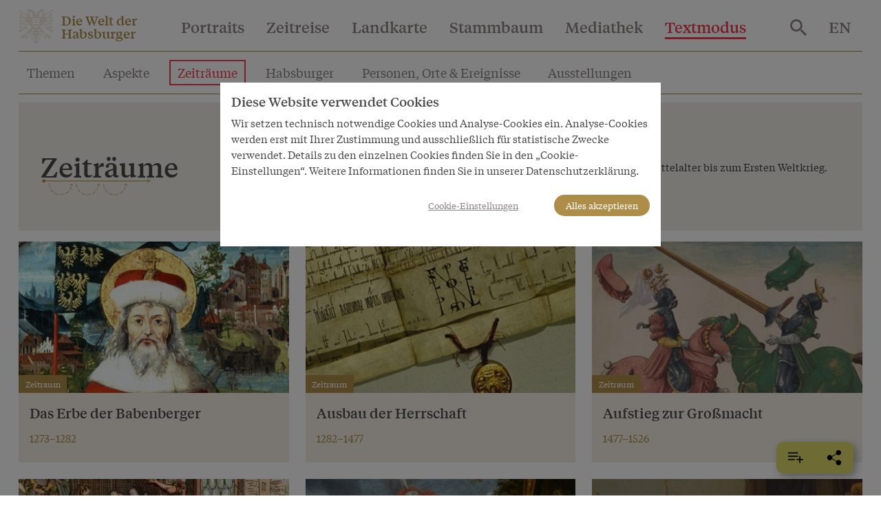

--- FILE ---
content_type: text/html; charset=utf-8
request_url: https://www.habsburger.net/de/zeitraeume
body_size: 17160
content:
<!DOCTYPE html>
<!--[if gt IE 8]><!--> <html class="no-js" lang="de" dir="ltr"> <!--<![endif]-->
<head>
  <meta charset="utf-8" />
<meta name="viewport" content="width=device-width, initial-scale=1.0" />
<meta http-equiv="ImageToolbar" content="false" />
<meta name="description" content="Bewegen Sie sich durch die Epochen habsburgischer Geschichte, vom Mittelalter bis zum Ersten Weltkrieg." />
<link rel="canonical" href="https://www.habsburger.net/de/zeitraeume" />
<link rel="shortlink" href="https://www.habsburger.net/de/node/4491" />
<meta property="og:site_name" content="Die Welt der Habsburger" />
<meta property="og:type" content="article" />
<meta property="og:url" content="https://www.habsburger.net/de/zeitraeume" />
<meta property="og:title" content="Zeiträume" />
<meta property="og:description" content="Bewegen Sie sich durch die Epochen habsburgischer Geschichte, vom Mittelalter bis zum Ersten Weltkrieg." />
  
  <title>Zeiträume | Die Welt der Habsburger</title>
  <link rel="stylesheet" href="https://www.habsburger.net/files/css/css_TN8gbDxWBcq-DUgK_6AKeXlA97rCJ5o0BpLSW7rtSQM.css" />
<link rel="stylesheet" href="https://www.habsburger.net/files/css/css_jENQOQqZCRFGZK__DTefxYiXR2RUf03k1ugj3_Vg7vk.css" />

<!--[if IE]>
<link rel="stylesheet" href="https://www.habsburger.net/files/css/css_AbpHGcgLb-kRsJGnwFEktk7uzpZOCcBY74-YBdrKVGs.css" />
<![endif]-->
<link rel="stylesheet" href="https://www.habsburger.net/files/css/css_sY0Rd_zoMwS6T6gcaf3RBAIZRJY_PUlTO7v3df6S7N8.css" />
  <script src="https://www.habsburger.net/files/js/js_xpzcLYVJDS3IYPF-fN_P3oY4TsZpvwIMw0aQVe4wa0E.js"></script>
<script src="https://www.habsburger.net/files/js/js_lItpVUNZmIizHYk40_jeVxtOsARiWx7dgRpHZRCJv3A.js"></script>
<script>document.createElement( "picture" );</script>
<script src="https://www.habsburger.net/files/js/js_gHk2gWJ_Qw_jU2qRiUmSl7d8oly1Cx7lQFrqcp3RXcI.js"></script>
<script>document.createElement( "picture" );</script>
<script src="https://www.habsburger.net/files/js/js_0uJAxcVBmWwY4-Nq4IjXvBGLJniTT4X-_R2INIVovyI.js"></script>
<script>var erasJSON = '{"nodes":[{"node":{"title":"Das Erbe der Babenberger","field_estimated_date_range":"1273/10/1-1282/12/17","field_era_color":"#B9B9B8","path":"/de/epochen/das-erbe-der-babenberger","nid":"1238"}},{"node":{"title":"Ausbau der Herrschaft","field_estimated_date_range":"1282-1477","field_era_color":"#8F806C","path":"/de/epochen/ausbau-der-herrschaft","nid":"1240"}},{"node":{"title":"Aufstieg zur Gro\u00dfmacht","field_estimated_date_range":"1477-1526","field_era_color":"#E6BF6E","path":"/de/epochen/aufstieg-zur-grossmacht","nid":"1242"}},{"node":{"title":"Das konfessionelle Zeitalter","field_estimated_date_range":"1526-1648","field_era_color":"#BFBB70","path":"/de/epochen/das-konfessionelle-zeitalter","nid":"1246"}},{"node":{"title":"Das barocke \u00d6sterreich","field_estimated_date_range":"1648-1740","field_era_color":"#98C39F","path":"/de/epochen/das-barocke-osterreich","nid":"1248"}},{"node":{"title":"Aufgekl\u00e4rter Absolutismus","field_estimated_date_range":"1740-1792","field_era_color":"#6896A8","path":"/de/epochen/aufgeklarter-absolutismus","nid":"1252"}},{"node":{"title":"Revolutionen","field_estimated_date_range":"1792-1848","field_era_color":"#9F77A6","path":"/de/epochen/revolutionen","nid":"1244"}},{"node":{"title":"Nationale Konflikte","field_estimated_date_range":"1848-1914","field_era_color":"#7F7F7F","path":"/de/epochen/nationale-konflikte","nid":"1254"}},{"node":{"title":"Der Untergang","field_estimated_date_range":"1914/6/28-1918/11/13","field_era_color":"#020302","path":"/de/epochen/der-untergang","nid":"1250"}}],"pager":{"pages":1,"page":0,"count":7,"limit":25}}'</script>
<script src="https://www.habsburger.net/files/js/js_JkEdS1dtmubyZtr3sijrxnCLrjdjGk7HJcT24hu9gWA.js"></script>
<script>jQuery.extend(Drupal.settings, {"basePath":"\/","pathPrefix":"de\/","setHasJsCookie":0,"ajaxPageState":{"theme":"wdh","theme_token":"H6EDmBXh97mvx3aXQoqhVkbdl50uPeiLD495OUR7N2g","js":{"sites\/all\/modules\/contrib\/picture\/picturefill2\/picturefill.min.js":1,"sites\/all\/modules\/contrib\/picture\/picture.min.js":1,"sites\/all\/modules\/contrib\/jquery_update\/replace\/jquery\/3.1\/jquery.min.js":1,"misc\/jquery-extend-3.4.0.js":1,"misc\/jquery-html-prefilter-3.5.0-backport.js":1,"misc\/jquery.once.js":1,"misc\/drupal.js":1,"sites\/all\/modules\/contrib\/picture\/lazysizes\/lazysizes.min.js":1,"0":1,"sites\/all\/modules\/contrib\/entityreference\/js\/entityreference.js":1,"1":1,"public:\/\/languages\/de_-uMaDiVNSYqvgSGybgL-jKmRphvMfgIfAx9oGP2Zl9I.js":1,"sites\/all\/modules\/contrib\/better_exposed_filters\/better_exposed_filters.js":1,"2":1,"sites\/all\/themes\/contrib\/wdh\/js\/foundation.min.js":1,"sites\/all\/themes\/contrib\/wdh\/js\/libraries\/slick.min.js":1,"sites\/all\/themes\/contrib\/wdh\/js\/libraries\/modernizr.js":1,"sites\/all\/themes\/contrib\/wdh\/js\/libraries\/isotope.js":1,"sites\/all\/themes\/contrib\/wdh\/js\/libraries\/helperfunctions.js":1,"sites\/all\/themes\/contrib\/wdh\/js\/zoom.js":1,"sites\/all\/themes\/contrib\/wdh\/js\/overlay.js":1,"sites\/all\/themes\/contrib\/wdh\/js\/wdh.js":1,"sites\/all\/themes\/contrib\/wdh\/js\/gdpr-cookies.js":1,"sites\/all\/themes\/contrib\/wdh\/js\/bookmarking.js":1,"sites\/all\/themes\/contrib\/wdh\/js\/timeline-header.js":1},"css":{"sites\/all\/modules\/contrib\/picture\/picture_wysiwyg.css":1,"sites\/all\/modules\/contrib\/views\/css\/views.css":1,"sites\/all\/modules\/contrib\/ckeditor\/css\/ckeditor.css":1,"sites\/all\/modules\/contrib\/ctools\/css\/ctools.css":1,"sites\/all\/themes\/contrib\/wdh\/css\/ie.css":1,"sites\/all\/themes\/contrib\/wdh\/css\/fonts.css":1,"sites\/all\/themes\/contrib\/wdh\/css\/app.css":1}},"better_exposed_filters":{"datepicker":false,"slider":false,"settings":[],"autosubmit":false,"views":{"eralist":{"displays":{"page":{"filters":[]}}},"dropdowns":{"displays":{"portraits":{"filters":[]},"timeline":{"filters":[]},"map":{"filters":[]},"stammbaum":{"filters":[]},"themes":{"filters":[]},"aspects":{"filters":[]},"eras":{"filters":[]},"habsburgs":{"filters":[]}}},"most_viewed":{"displays":{"themes_dropdown":{"filters":[]},"habsburgs_dropdown":{"filters":[]}}},"interface_json":{"displays":{"page_2":{"filters":[]}}}}}});</script>
</head>
<body class="html not-front not-logged-in no-sidebars page-node page-node- page-node-4491 node-type-overview textmode i18n-de lang-de section-zeitraeume" >
  <div class="skip-link">
    <a href="#main-content" class="element-invisible element-focusable">Direkt zum Inhalt</a>
  </div>
    <!--.page -->
  <div class="off-canvas position-right hide-for-print " id="offCanvas" data-off-canvas>
       <button class="close-button" aria-label="Close menu" type="button" data-close>
        <span aria-hidden="true">&times;</span>
      </button>

      <!-- Menu -->
      <ul class="menu accordion-menu">
        <li>
          <a href="/de/suche">
            Suche          </a>
        </li>
      </ul>
      <ul id="main-menu-offcanvas" class="menu vertical accordion-menu" data-accordion-menu data-submenu-toggle="true"><li class="first leaf"><a href="/de/portraits">Portraits</a></li><li class="leaf"><a href="/de/zeitreise">Zeitreise</a></li><li class="leaf"><a href="/de/landkarte">Landkarte</a></li><li class="leaf"><a href="/de/stammbaum">Stammbaum</a></li><li class="leaf" title=""><a href="/de/mediathek" title="">Mediathek</a></li><li class="last expanded active-trail active-trail active-trail active-trail" title=""><a href="/de/textmodus" title="" class="active-trail active-trail active-trail">Textmodus</a><ul class="menu vertical is-active"><li class="first leaf"><a href="/de/themen">Themen</a></li><li class="leaf" title=""><a href="/de/aspekte" title="">Aspekte</a></li><li class="leaf active-trail active active-trail active-trail active-trail active-trail"><a href="/de/zeitraeume" class="active-trail active-trail active-trail active-trail active">Zeiträume</a></li><li class="leaf"><a href="/de/habsburger">Habsburger</a></li><li class="leaf"><a href="/de/personen-orte-ereignisse">Personen, Orte &amp;  Ereignisse</a></li><li class="leaf"><a href="/de/ausstellungen">Ausstellungen</a></li><li class="last leaf"><a href="/de/inhaltsverzeichnis">Inhaltsverzeichnis</a></li></ul></li></ul>      <ul id="about-menu-offcanvas" class="menu vertical accordion-menu" data-accordion-menu data-submenu-toggle="true"><li class="first last expanded"><a href="/de/ueber-das-projekt">Welt und Welten der Habsburger</a><ul class="menu vertical is-active"><li class="first leaf"><a href="/de/ueber-das-projekt/eine-virtuelle-ausstellung">Eine virtuelle Ausstellung</a></li><li class="leaf"><a href="/de/ueber-das-projekt/facts-figures">Facts &amp; Figures</a></li><li class="leaf"><a href="/de/ueber-das-projekt/team-im-projektzeitraum-2008-2010">Team im Projektzeitraum 2008-2010</a></li><li class="last leaf"><a href="/de/ueber-das-projekt/auszeichnungen">Auszeichnungen</a></li></ul></li></ul>      <ul id="contact-menu-offcanvas" class="menu vertical accordion-menu" data-accordion-menu data-submenu-toggle="true"><li class="first last expanded"><a href="/de/service-kontakt">Service &amp; Kontakt</a><ul class="menu vertical is-active"><li class="first leaf"><a href="/de/service-kontakt/impressum">Impressum</a></li><li class="leaf"><a href="/de/service-kontakt/datenschutzerklaerung">Datenschutzerklärung</a></li><li class="last leaf"><a href="/de/service-kontakt/presseinfo">Presseinfo</a></li></ul></li></ul>      
          <section class="block block-locale block-locale-language">

      
      <div class="item-list"><ul class="menu"><li class="active hide first"><a href="/de/zeitraeume" class=" active"><span class='short'>DE</span><span class='long'>Deutsch</span></a></li>
<li class=" last"><a href="/en/periods" class=""><span class='short'>EN</span><span class='long'>English</span></a></li>
</ul></div>  
</section>    </div>
  <div class="off-canvas-content" data-off-canvas-content>
    <!--.l-header -->
          <header role="banner" class="l-header headroom sticky" data-sticky data-margin-top="0" id="page-header">
                  <!--.top-bar -->
        <nav class="top-bar" data-topbar>
          <ul class="menu expanded" id="topbar-logo">
            <li class="home-link"><svg class="logo" viewBox="0 0 30 30"><use xlink:href="#logo"></use></svg>
              <span class="site-name"><a href="/de" rel="home" title="Die Welt der Habsburger Startseite"><span>Die Welt der</span><br><span>Habsburger</span></a></span>
              <span class="page-header mobile-page-header hide hide-for-tablet"></span>
            </li>
            <li class="toggle-offcanvas hide-for-large align-right text-right">
                <!--<a href="#" data-toggle="offCanvas"><span></span></a>-->
               <button class="menu-icon" type="button" data-toggle="offCanvas"></button>
             </li>
          </ul>
          <div class="top-bar-left show-for-large hide-for-print nav">
                          <ul id="main-menu" class="main-nav menu horizontal"><li class="first leaf" data-toggle="dropdown-portrait"><a href="/de/portraits">Portraits</a></li><li class="leaf" data-toggle="dropdown-timeline"><a href="/de/zeitreise">Zeitreise</a></li><li class="leaf" data-toggle="dropdown-map"><a href="/de/landkarte">Landkarte</a></li><li class="leaf" data-toggle="dropdown-stammbaum"><a href="/de/stammbaum">Stammbaum</a></li><li class="leaf" title="" data-toggle="dropdown-media"><a href="/de/mediathek" title="">Mediathek</a></li><li class="last expanded active-trail active-trail active-trail" title="" data-toggle="dropdown-textmode"><a href="/de/textmodus" title="" class="active-trail active-trail">Textmodus</a></li></ul>                      </div>
          <div class="top-bar-right show-for-large hide-for-print nav">
            <ul class="menu menu-search">
              <li>
                <a href="/de/suche">
                  <svg style="vertical-align:middle" xmlns="http://www.w3.org/2000/svg" width="24" height="24" viewBox="0 0 35.68 35.73"><title>search</title><path d="M27.56,24.42,37.74,34.61l-3,3.06L24.49,27.48V25.86L24,25.28a14.41,14.41,0,0,1-4,2.35,13.16,13.16,0,0,1-9.83-.19,13.37,13.37,0,0,1-7-7.06,12.58,12.58,0,0,1-1.06-5.14,12.71,12.71,0,0,1,1.06-5.19,13.31,13.31,0,0,1,7.05-7,12.58,12.58,0,0,1,5.14-1.06A12.71,12.71,0,0,1,20.5,3a13.37,13.37,0,0,1,7.06,7.05,13.21,13.21,0,0,1,.19,9.85,13.61,13.61,0,0,1-2.35,4l.58.57Zm-12.25,0a8.84,8.84,0,0,0,6.51-2.7,8.89,8.89,0,0,0,2.67-6.48,9.12,9.12,0,0,0-9.18-9.18A8.89,8.89,0,0,0,8.83,8.73a8.84,8.84,0,0,0-2.7,6.51,8.84,8.84,0,0,0,2.7,6.48A8.84,8.84,0,0,0,15.31,24.42Z" fill="#8D8686" transform="translate(-2.06 -1.94)"/></svg>
                </a>
              </li>
            </ul>
                      </div>
          <div class="top-bar-right show-for-large nav hide-for-print">
                                <section class="block block-locale block-locale-language">

      
      <div class="item-list"><ul class="menu"><li class="active hide first"><a href="/de/zeitraeume" class=" active"><span class='short'>DE</span><span class='long'>Deutsch</span></a></li>
<li class=" last"><a href="/en/periods" class=""><span class='short'>EN</span><span class='long'>English</span></a></li>
</ul></div>  
</section>                      </div>
        </nav>
        <div class="page-content show-for-tablet">
          <hr >
        </div>
        <!--/.top-bar -->
                                <!--.l-header-region -->
          <section class="l-header-region grid-x grid-padding-x grid-container main show-for-tablet hide-for-print" id="text-menu">
                  <section class="block block-menu-block block-menu-block-2 header">

        <h2 class="block-title element-invisible">Textmodus</h2>
    
      <div class="menu-block-wrapper menu-block-2 menu-name-main-menu parent-mlid-9086 menu-level-1">
  <ul class="menu"><li class="first leaf menu-mlid-6488"><a href="/de/themen">Themen</a></li>
<li class="leaf menu-mlid-6817"><a href="/de/aspekte" title="">Aspekte</a></li>
<li class="leaf active-trail active menu-mlid-6787"><a href="/de/zeitraeume" class="active-trail active-trail active">Zeiträume</a></li>
<li class="leaf menu-mlid-6806"><a href="/de/habsburger">Habsburger</a></li>
<li class="leaf menu-mlid-6807"><a href="/de/personen-orte-ereignisse">Personen, Orte &amp;  Ereignisse</a></li>
<li class="leaf menu-mlid-9361"><a href="/de/ausstellungen">Ausstellungen</a></li>
<li class="last leaf menu-mlid-9269"><a href="/de/inhaltsverzeichnis">Inhaltsverzeichnis</a></li>
</ul></div>
  
</section>  <section class="block block-menu-block block-menu-block-4 header">

        <h2 class="block-title element-invisible">Textmode</h2>
    
        
</section>                        </section>
          <div class="page-content show-for-tablet">
            <hr >
          </div>
          <!--/.l-header-region -->
        
    </header>
    <!--/.l-header -->
        
      <div class="grid-container main" id="page-content">

        
        
        <main role="main" class="grid-x grid-padding-x">
          <div class="cell large-12">
            
            <a id="main-content"></a>

            
            
            
              
      
      

<article id="node-4491" class="node node-overview node-promoted node-4491 full clearfix" about="/de/zeitraeume" typeof="sioc:Item foaf:Document">
        
    <header class="overview-header">
       <div class="grid-x align-middle">
        <div class="cell medium-6 tablet-4">
                        	    		    <h1 class="page-header"  class="node-title">Zeiträume</h1>
    		            <span property="dc:title" content="Zeiträume" class="rdf-meta element-hidden"></span><span property="sioc:num_replies" content="0" datatype="xsd:integer" class="rdf-meta element-hidden"></span>        </div>
        <div class="cell medium-6 tablet-8">
      	 <div class="body body field"><p>Bewegen Sie sich durch die Epochen habsburgischer Geschichte, vom Mittelalter bis zum Ersten Weltkrieg.</p>
</div>        </div>
                </div>
          </header>
    <div class="field-inhalte"><div class="contextual-links-region"><div class="view view-eralist view-id-eralist view-display-id-page solrlist view-dom-id-ef543fbb193839a6e4e9856c5cc59420">
      
  
  
      <div class="grid-x grid-margin-x medium-up-2 large-up-3">
      	<article id="node-1238" class="node node-era node-teaser teaser cell" about="/de/epochen/das-erbe-der-babenberger" typeof="sioc:Item foaf:Document">

    <a href="/de/epochen/das-erbe-der-babenberger" class="image">
       

  <article id="node-1237" data-nid="1237" class="node node-bild inline_teaser_landscape teaser" about="/de/medien/leopold-iii-der-heilige-vor-klosterneuburg-babenberger-stammbaum-um-1490-0" typeof="sioc:Item foaf:Document">
<picture >
<!--[if IE 9]><video style="display: none;"><![endif]-->
<source data-srcset="https://www.habsburger.net/files/styles/teaser_ls_s/public/images/teaser/leopold_iii._der_heilige_vor_klosterneuburg_babenberger_stammbaum_um_1490_teaser.jpg?itok=Dm7xOEXd&amp;timestamp=1332183344 1x, https://www.habsburger.net/files/styles/teaser_ls_s2x/public/images/teaser/leopold_iii._der_heilige_vor_klosterneuburg_babenberger_stammbaum_um_1490_teaser.jpg?itok=prLiiStt&amp;timestamp=1332183344 2x" media="@media all and (max-width:639px)" />
<source data-srcset="https://www.habsburger.net/files/styles/teaser_ls_s/public/images/teaser/leopold_iii._der_heilige_vor_klosterneuburg_babenberger_stammbaum_um_1490_teaser.jpg?itok=Dm7xOEXd&amp;timestamp=1332183344 1x, https://www.habsburger.net/files/styles/teaser_ls_s2x/public/images/teaser/leopold_iii._der_heilige_vor_klosterneuburg_babenberger_stammbaum_um_1490_teaser.jpg?itok=prLiiStt&amp;timestamp=1332183344 2x" media="@media all and (min-width:640px) and (max-width:1023px)" />
<source data-srcset="https://www.habsburger.net/files/styles/teaser_ls_s/public/images/teaser/leopold_iii._der_heilige_vor_klosterneuburg_babenberger_stammbaum_um_1490_teaser.jpg?itok=Dm7xOEXd&amp;timestamp=1332183344 1x, https://www.habsburger.net/files/styles/teaser_ls_s2x/public/images/teaser/leopold_iii._der_heilige_vor_klosterneuburg_babenberger_stammbaum_um_1490_teaser.jpg?itok=prLiiStt&amp;timestamp=1332183344 2x" media="@media all and (min-width:1024px) " />
<!--[if IE 9]></video><![endif]-->
<img  class="lazyload" src="https://www.habsburger.net/files/styles/teaser_ls_s2x/public/images/teaser/leopold_iii._der_heilige_vor_klosterneuburg_babenberger_stammbaum_um_1490_teaser.jpg?itok=prLiiStt&amp;timestamp=1332183344" alt="" title="" />
</picture>  </article>

  </a>
  <div class="overlay show-for-tablet">
    <div class="body body text-secondary">Am Beginn steht ein Streit zwischen Königen: Der 1273 gekrönte Rudolf I. ist der erste römisch-deutsche König aus dem Geschlecht der Habsburger; Ottokar II. Přemysl , der König von Böhmen, verweigert ihm die Anerkennung ...</div>  </div>
  <div class="content">
    <label class="label">Zeitraum</label>
        <a href="/de/epochen/das-erbe-der-babenberger" class="node-title" class="title">Das Erbe der Babenberger</a>
    <p class="date">1273–1282</p>
    <span property="dc:title" content="Das Erbe der Babenberger" class="rdf-meta element-hidden"></span><span property="sioc:num_replies" content="0" datatype="xsd:integer" class="rdf-meta element-hidden"></span>      </div>
</article>
	<article id="node-1240" class="node node-era node-teaser teaser cell" about="/de/epochen/ausbau-der-herrschaft" typeof="sioc:Item foaf:Document">

    <a href="/de/epochen/ausbau-der-herrschaft" class="image">
       

  <article id="node-1239" data-nid="1239" class="node node-bild inline_teaser_landscape teaser" about="/de/medien/privilegium-maius-datiert-1156-falschung-von-135859-0" typeof="sioc:Item foaf:Document">
<picture >
<!--[if IE 9]><video style="display: none;"><![endif]-->
<source data-srcset="https://www.habsburger.net/files/styles/teaser_ls_s/public/images/teaser/privilegium_maius_datiert_1156_faelschung_von_135859_teaser.jpg?itok=_1qXZW5x&amp;timestamp=1332183348 1x, https://www.habsburger.net/files/styles/teaser_ls_s2x/public/images/teaser/privilegium_maius_datiert_1156_faelschung_von_135859_teaser.jpg?itok=IyCWjAuh&amp;timestamp=1332183348 2x" media="@media all and (max-width:639px)" />
<source data-srcset="https://www.habsburger.net/files/styles/teaser_ls_s/public/images/teaser/privilegium_maius_datiert_1156_faelschung_von_135859_teaser.jpg?itok=_1qXZW5x&amp;timestamp=1332183348 1x, https://www.habsburger.net/files/styles/teaser_ls_s2x/public/images/teaser/privilegium_maius_datiert_1156_faelschung_von_135859_teaser.jpg?itok=IyCWjAuh&amp;timestamp=1332183348 2x" media="@media all and (min-width:640px) and (max-width:1023px)" />
<source data-srcset="https://www.habsburger.net/files/styles/teaser_ls_s/public/images/teaser/privilegium_maius_datiert_1156_faelschung_von_135859_teaser.jpg?itok=_1qXZW5x&amp;timestamp=1332183348 1x, https://www.habsburger.net/files/styles/teaser_ls_s2x/public/images/teaser/privilegium_maius_datiert_1156_faelschung_von_135859_teaser.jpg?itok=IyCWjAuh&amp;timestamp=1332183348 2x" media="@media all and (min-width:1024px) " />
<!--[if IE 9]></video><![endif]-->
<img  class="lazyload" src="https://www.habsburger.net/files/styles/teaser_ls_s2x/public/images/teaser/privilegium_maius_datiert_1156_faelschung_von_135859_teaser.jpg?itok=IyCWjAuh&amp;timestamp=1332183348" alt="" title="" />
</picture>  </article>

  </a>
  <div class="overlay show-for-tablet">
    <div class="body body text-secondary">Im Laufe des 14. Jahrhunderts bauen die Habsburger ihre Herrschaft langsam aus. 1335 beerben sie die Herzöge von Kärnten, 1363 erhalten sie die Herrschaft über Tirol. Mit der prominenten Fälschung des Privilegium maius ...</div>  </div>
  <div class="content">
    <label class="label">Zeitraum</label>
        <a href="/de/epochen/ausbau-der-herrschaft" class="node-title" class="title">Ausbau der Herrschaft</a>
    <p class="date">1282–1477</p>
    <span property="dc:title" content="Ausbau der Herrschaft" class="rdf-meta element-hidden"></span><span property="sioc:num_replies" content="0" datatype="xsd:integer" class="rdf-meta element-hidden"></span>      </div>
</article>
	<article id="node-1242" class="node node-era node-teaser teaser cell" about="/de/epochen/aufstieg-zur-grossmacht" typeof="sioc:Item foaf:Document">

    <a href="/de/epochen/aufstieg-zur-grossmacht" class="image">
       

  <article id="node-1241" data-nid="1241" class="node node-bild inline_teaser_landscape teaser" about="/de/medien/freydal-turnierbuch-kaiser-maximilians-i-0" typeof="sioc:Item foaf:Document">
<picture >
<!--[if IE 9]><video style="display: none;"><![endif]-->
<source data-srcset="https://www.habsburger.net/files/styles/teaser_ls_s/public/images/teaser/freydal_turnierbuch_kaiser_maximilians_i._teaser.jpg?itok=deptPwHd&amp;timestamp=1332183355 1x, https://www.habsburger.net/files/styles/teaser_ls_s2x/public/images/teaser/freydal_turnierbuch_kaiser_maximilians_i._teaser.jpg?itok=kRe5lb89&amp;timestamp=1332183355 2x" media="@media all and (max-width:639px)" />
<source data-srcset="https://www.habsburger.net/files/styles/teaser_ls_s/public/images/teaser/freydal_turnierbuch_kaiser_maximilians_i._teaser.jpg?itok=deptPwHd&amp;timestamp=1332183355 1x, https://www.habsburger.net/files/styles/teaser_ls_s2x/public/images/teaser/freydal_turnierbuch_kaiser_maximilians_i._teaser.jpg?itok=kRe5lb89&amp;timestamp=1332183355 2x" media="@media all and (min-width:640px) and (max-width:1023px)" />
<source data-srcset="https://www.habsburger.net/files/styles/teaser_ls_s/public/images/teaser/freydal_turnierbuch_kaiser_maximilians_i._teaser.jpg?itok=deptPwHd&amp;timestamp=1332183355 1x, https://www.habsburger.net/files/styles/teaser_ls_s2x/public/images/teaser/freydal_turnierbuch_kaiser_maximilians_i._teaser.jpg?itok=kRe5lb89&amp;timestamp=1332183355 2x" media="@media all and (min-width:1024px) " />
<!--[if IE 9]></video><![endif]-->
<img  class="lazyload" src="https://www.habsburger.net/files/styles/teaser_ls_s2x/public/images/teaser/freydal_turnierbuch_kaiser_maximilians_i._teaser.jpg?itok=kRe5lb89&amp;timestamp=1332183355" alt="" title="" />
</picture>  </article>

  </a>
  <div class="overlay show-for-tablet">
    <div class="body body text-secondary">1477 fällt Karl der Kühne von Burgund, seine Erbin Maria heiratet den zukünftigen Kaiser Maximilian I. Mit Burgund fällt eine der blühendsten Regionen Westeuropas an die Habsburgermonarchie und ermöglicht ihr den ...</div>  </div>
  <div class="content">
    <label class="label">Zeitraum</label>
        <a href="/de/epochen/aufstieg-zur-grossmacht" class="node-title" class="title">Aufstieg zur Großmacht</a>
    <p class="date">1477–1526</p>
    <span property="dc:title" content="Aufstieg zur Großmacht" class="rdf-meta element-hidden"></span><span property="sioc:num_replies" content="0" datatype="xsd:integer" class="rdf-meta element-hidden"></span>      </div>
</article>
	<article id="node-1246" class="node node-era node-teaser teaser cell" about="/de/epochen/das-konfessionelle-zeitalter" typeof="sioc:Item foaf:Document">

    <a href="/de/epochen/das-konfessionelle-zeitalter" class="image">
       

  <article id="node-1245" data-nid="1245" class="node node-bild inline_teaser_landscape teaser" about="/de/medien/matthaus-merian-der-altere-der-prager-fenstersturz-kupferstich-0" typeof="sioc:Item foaf:Document">
<picture >
<!--[if IE 9]><video style="display: none;"><![endif]-->
<source data-srcset="https://www.habsburger.net/files/styles/teaser_ls_s/public/images/teaser/matthaeus_merian_der_aeltere_der_prager_fenstersturz_kupferstich_teaser_0.jpg?itok=YQF3mkYm&amp;timestamp=1332183368 1x, https://www.habsburger.net/files/styles/teaser_ls_s2x/public/images/teaser/matthaeus_merian_der_aeltere_der_prager_fenstersturz_kupferstich_teaser_0.jpg?itok=_q73Gl3b&amp;timestamp=1332183368 2x" media="@media all and (max-width:639px)" />
<source data-srcset="https://www.habsburger.net/files/styles/teaser_ls_s/public/images/teaser/matthaeus_merian_der_aeltere_der_prager_fenstersturz_kupferstich_teaser_0.jpg?itok=YQF3mkYm&amp;timestamp=1332183368 1x, https://www.habsburger.net/files/styles/teaser_ls_s2x/public/images/teaser/matthaeus_merian_der_aeltere_der_prager_fenstersturz_kupferstich_teaser_0.jpg?itok=_q73Gl3b&amp;timestamp=1332183368 2x" media="@media all and (min-width:640px) and (max-width:1023px)" />
<source data-srcset="https://www.habsburger.net/files/styles/teaser_ls_s/public/images/teaser/matthaeus_merian_der_aeltere_der_prager_fenstersturz_kupferstich_teaser_0.jpg?itok=YQF3mkYm&amp;timestamp=1332183368 1x, https://www.habsburger.net/files/styles/teaser_ls_s2x/public/images/teaser/matthaeus_merian_der_aeltere_der_prager_fenstersturz_kupferstich_teaser_0.jpg?itok=_q73Gl3b&amp;timestamp=1332183368 2x" media="@media all and (min-width:1024px) " />
<!--[if IE 9]></video><![endif]-->
<img  class="lazyload" src="https://www.habsburger.net/files/styles/teaser_ls_s2x/public/images/teaser/matthaeus_merian_der_aeltere_der_prager_fenstersturz_kupferstich_teaser_0.jpg?itok=_q73Gl3b&amp;timestamp=1332183368" alt="" title="" />
</picture>  </article>

  </a>
  <div class="overlay show-for-tablet">
    <div class="body body text-secondary">Religiöse Spaltungen erschüttern die abendländische Christenheit und verändern die europäischen Gesellschaften tiefgreifend. Konfessionelle Zugehörigkeit wird zum Politikum, sie bestimmt das Verhältnis zwischen Reichen ...</div>  </div>
  <div class="content">
    <label class="label">Zeitraum</label>
        <a href="/de/epochen/das-konfessionelle-zeitalter" class="node-title" class="title">Das konfessionelle Zeitalter</a>
    <p class="date">1526–1648</p>
    <span property="dc:title" content="Das konfessionelle Zeitalter" class="rdf-meta element-hidden"></span><span property="sioc:num_replies" content="0" datatype="xsd:integer" class="rdf-meta element-hidden"></span>      </div>
</article>
	<article id="node-1248" class="node node-era node-teaser teaser cell" about="/de/epochen/das-barocke-osterreich" typeof="sioc:Item foaf:Document">

    <a href="/de/epochen/das-barocke-osterreich" class="image">
       

  <article id="node-1247" data-nid="1247" class="node node-bild inline_teaser_landscape teaser" about="/de/medien/jan-thomas-kaiser-leopold-i-im-theaterkostum-1667-0" typeof="sioc:Item foaf:Document">
<picture >
<!--[if IE 9]><video style="display: none;"><![endif]-->
<source data-srcset="https://www.habsburger.net/files/styles/teaser_ls_s/public/images/teaser/jan_thomas_kaiser_leopold_i._im_theaterkostuem_1667_teaser.jpg?itok=dgyOqJdm&amp;timestamp=1332183372 1x, https://www.habsburger.net/files/styles/teaser_ls_s2x/public/images/teaser/jan_thomas_kaiser_leopold_i._im_theaterkostuem_1667_teaser.jpg?itok=JgVW55Uc&amp;timestamp=1332183372 2x" media="@media all and (max-width:639px)" />
<source data-srcset="https://www.habsburger.net/files/styles/teaser_ls_s/public/images/teaser/jan_thomas_kaiser_leopold_i._im_theaterkostuem_1667_teaser.jpg?itok=dgyOqJdm&amp;timestamp=1332183372 1x, https://www.habsburger.net/files/styles/teaser_ls_s2x/public/images/teaser/jan_thomas_kaiser_leopold_i._im_theaterkostuem_1667_teaser.jpg?itok=JgVW55Uc&amp;timestamp=1332183372 2x" media="@media all and (min-width:640px) and (max-width:1023px)" />
<source data-srcset="https://www.habsburger.net/files/styles/teaser_ls_s/public/images/teaser/jan_thomas_kaiser_leopold_i._im_theaterkostuem_1667_teaser.jpg?itok=dgyOqJdm&amp;timestamp=1332183372 1x, https://www.habsburger.net/files/styles/teaser_ls_s2x/public/images/teaser/jan_thomas_kaiser_leopold_i._im_theaterkostuem_1667_teaser.jpg?itok=JgVW55Uc&amp;timestamp=1332183372 2x" media="@media all and (min-width:1024px) " />
<!--[if IE 9]></video><![endif]-->
<img  class="lazyload" src="https://www.habsburger.net/files/styles/teaser_ls_s2x/public/images/teaser/jan_thomas_kaiser_leopold_i._im_theaterkostuem_1667_teaser.jpg?itok=JgVW55Uc&amp;timestamp=1332183372" alt="" title="" />
</picture>  </article>

  </a>
  <div class="overlay show-for-tablet">
    <div class="body body text-secondary">Es ist das Zeitalter barocker Prachtentfaltung. So beginnt unter Leopold I. der Neubau des Schlosses Schönbrunn und die Erweiterung der Hofburg in Wien. Gleichzeitig ist es auch eine Zeit heftiger Kämpfe gegen Osmanen ...</div>  </div>
  <div class="content">
    <label class="label">Zeitraum</label>
        <a href="/de/epochen/das-barocke-osterreich" class="node-title" class="title">Das barocke Österreich</a>
    <p class="date">1648–1740</p>
    <span property="dc:title" content="Das barocke Österreich" class="rdf-meta element-hidden"></span><span property="sioc:num_replies" content="0" datatype="xsd:integer" class="rdf-meta element-hidden"></span>      </div>
</article>
	<article id="node-1252" class="node node-era node-teaser teaser cell" about="/de/epochen/aufgeklarter-absolutismus" typeof="sioc:Item foaf:Document">

    <a href="/de/epochen/aufgeklarter-absolutismus" class="image">
       

  <article id="node-1251" data-nid="1251" class="node node-bild inline_teaser_landscape teaser" about="/de/medien/martin-van-meytens-maria-theresia-im-kreise-ihrer-familie-gemalde-um-175455-0" typeof="sioc:Item foaf:Document">
<picture >
<!--[if IE 9]><video style="display: none;"><![endif]-->
<source data-srcset="https://www.habsburger.net/files/styles/teaser_ls_s/public/images/teaser/martin_van_meytens_maria_theresia_im_kreise_ihrer_familie_gemaelde_um_175455_teaser.jpg?itok=uPz0fBm1&amp;timestamp=1332183387 1x, https://www.habsburger.net/files/styles/teaser_ls_s2x/public/images/teaser/martin_van_meytens_maria_theresia_im_kreise_ihrer_familie_gemaelde_um_175455_teaser.jpg?itok=IGapgP2T&amp;timestamp=1332183387 2x" media="@media all and (max-width:639px)" />
<source data-srcset="https://www.habsburger.net/files/styles/teaser_ls_s/public/images/teaser/martin_van_meytens_maria_theresia_im_kreise_ihrer_familie_gemaelde_um_175455_teaser.jpg?itok=uPz0fBm1&amp;timestamp=1332183387 1x, https://www.habsburger.net/files/styles/teaser_ls_s2x/public/images/teaser/martin_van_meytens_maria_theresia_im_kreise_ihrer_familie_gemaelde_um_175455_teaser.jpg?itok=IGapgP2T&amp;timestamp=1332183387 2x" media="@media all and (min-width:640px) and (max-width:1023px)" />
<source data-srcset="https://www.habsburger.net/files/styles/teaser_ls_s/public/images/teaser/martin_van_meytens_maria_theresia_im_kreise_ihrer_familie_gemaelde_um_175455_teaser.jpg?itok=uPz0fBm1&amp;timestamp=1332183387 1x, https://www.habsburger.net/files/styles/teaser_ls_s2x/public/images/teaser/martin_van_meytens_maria_theresia_im_kreise_ihrer_familie_gemaelde_um_175455_teaser.jpg?itok=IGapgP2T&amp;timestamp=1332183387 2x" media="@media all and (min-width:1024px) " />
<!--[if IE 9]></video><![endif]-->
<img  class="lazyload" src="https://www.habsburger.net/files/styles/teaser_ls_s2x/public/images/teaser/martin_van_meytens_maria_theresia_im_kreise_ihrer_familie_gemaelde_um_175455_teaser.jpg?itok=IGapgP2T&amp;timestamp=1332183387" alt="" title="" />
</picture>  </article>

  </a>
  <div class="overlay show-for-tablet">
    <div class="body body text-secondary">Beeinflusst vom Gedankengut der Aufklärung wird der Staat im Sinne einer rationalen, am Wohle des Untertanen ausgerichteten Ordnung umgestaltet. Unter der Herrschaft Maria Theresias und ihres Sohnes Joseph II. führen ...</div>  </div>
  <div class="content">
    <label class="label">Zeitraum</label>
        <a href="/de/epochen/aufgeklarter-absolutismus" class="node-title" class="title">Aufgeklärter Absolutismus</a>
    <p class="date">1740–1792</p>
    <span property="dc:title" content="Aufgeklärter Absolutismus" class="rdf-meta element-hidden"></span><span property="sioc:num_replies" content="0" datatype="xsd:integer" class="rdf-meta element-hidden"></span>      </div>
</article>
	<article id="node-1244" class="node node-era node-teaser teaser cell" about="/de/epochen/revolutionen" typeof="sioc:Item foaf:Document">

    <a href="/de/epochen/revolutionen" class="image">
       

  <article id="node-1243" data-nid="1243" class="node node-bild inline_teaser_landscape teaser" about="/de/medien/jacques-louis-david-napoleon-am-st-bernhard-18021803-2" typeof="sioc:Item foaf:Document">
<picture >
<!--[if IE 9]><video style="display: none;"><![endif]-->
<source data-srcset="https://www.habsburger.net/files/styles/teaser_ls_s/public/images/teaser/jacques-louis_david_napoleon_am_st._bernhard_18021803_teaser_0.jpg?itok=mOFkGgXB&amp;timestamp=1332183362 1x, https://www.habsburger.net/files/styles/teaser_ls_s2x/public/images/teaser/jacques-louis_david_napoleon_am_st._bernhard_18021803_teaser_0.jpg?itok=iq9qYy-Z&amp;timestamp=1332183362 2x" media="@media all and (max-width:639px)" />
<source data-srcset="https://www.habsburger.net/files/styles/teaser_ls_s/public/images/teaser/jacques-louis_david_napoleon_am_st._bernhard_18021803_teaser_0.jpg?itok=mOFkGgXB&amp;timestamp=1332183362 1x, https://www.habsburger.net/files/styles/teaser_ls_s2x/public/images/teaser/jacques-louis_david_napoleon_am_st._bernhard_18021803_teaser_0.jpg?itok=iq9qYy-Z&amp;timestamp=1332183362 2x" media="@media all and (min-width:640px) and (max-width:1023px)" />
<source data-srcset="https://www.habsburger.net/files/styles/teaser_ls_s/public/images/teaser/jacques-louis_david_napoleon_am_st._bernhard_18021803_teaser_0.jpg?itok=mOFkGgXB&amp;timestamp=1332183362 1x, https://www.habsburger.net/files/styles/teaser_ls_s2x/public/images/teaser/jacques-louis_david_napoleon_am_st._bernhard_18021803_teaser_0.jpg?itok=iq9qYy-Z&amp;timestamp=1332183362 2x" media="@media all and (min-width:1024px) " />
<!--[if IE 9]></video><![endif]-->
<img  class="lazyload" src="https://www.habsburger.net/files/styles/teaser_ls_s2x/public/images/teaser/jacques-louis_david_napoleon_am_st._bernhard_18021803_teaser_0.jpg?itok=iq9qYy-Z&amp;timestamp=1332183362" alt="" title="" />
</picture>  </article>

  </a>
  <div class="overlay show-for-tablet">
    <div class="body body text-secondary">Eine Zeit heftiger Konvulsionen. Die französische Revolution sendet Schockwellen durch Europa, Napoleon verändert dauerhaft die politische Landkarte Europas, aus dem Alten Reich entsteht das österreichische Kaisertum. ...</div>  </div>
  <div class="content">
    <label class="label">Zeitraum</label>
        <a href="/de/epochen/revolutionen" class="node-title" class="title">Revolutionen</a>
    <p class="date">1792–1848</p>
    <span property="dc:title" content="Revolutionen" class="rdf-meta element-hidden"></span><span property="sioc:num_replies" content="0" datatype="xsd:integer" class="rdf-meta element-hidden"></span>      </div>
</article>
	<article id="node-1254" class="node node-era node-teaser teaser cell" about="/de/epochen/nationale-konflikte" typeof="sioc:Item foaf:Document">

    <a href="/de/epochen/nationale-konflikte" class="image">
       

  <article id="node-1253" data-nid="1253" class="node node-bild inline_teaser_landscape teaser" about="/de/medien/die-batterie-der-grossen-armee-geschutz-reserve-am-abend-der-schlacht-heliogravure-nach-0" typeof="sioc:Item foaf:Document">
<picture >
<!--[if IE 9]><video style="display: none;"><![endif]-->
<source data-srcset="https://www.habsburger.net/files/styles/teaser_ls_s/public/images/teaser/die_batterie_der_grossen_armee-geschuetz-reserve_am_abend_der_schlacht_heliogravuere_nach_oelgemaelde_von_rudolf_otto_von_ottenfeld_teaser.jpg?itok=UasRm6i3&amp;timestamp=1332183395 1x, https://www.habsburger.net/files/styles/teaser_ls_s2x/public/images/teaser/die_batterie_der_grossen_armee-geschuetz-reserve_am_abend_der_schlacht_heliogravuere_nach_oelgemaelde_von_rudolf_otto_von_ottenfeld_teaser.jpg?itok=rbd17UYL&amp;timestamp=1332183395 2x" media="@media all and (max-width:639px)" />
<source data-srcset="https://www.habsburger.net/files/styles/teaser_ls_s/public/images/teaser/die_batterie_der_grossen_armee-geschuetz-reserve_am_abend_der_schlacht_heliogravuere_nach_oelgemaelde_von_rudolf_otto_von_ottenfeld_teaser.jpg?itok=UasRm6i3&amp;timestamp=1332183395 1x, https://www.habsburger.net/files/styles/teaser_ls_s2x/public/images/teaser/die_batterie_der_grossen_armee-geschuetz-reserve_am_abend_der_schlacht_heliogravuere_nach_oelgemaelde_von_rudolf_otto_von_ottenfeld_teaser.jpg?itok=rbd17UYL&amp;timestamp=1332183395 2x" media="@media all and (min-width:640px) and (max-width:1023px)" />
<source data-srcset="https://www.habsburger.net/files/styles/teaser_ls_s/public/images/teaser/die_batterie_der_grossen_armee-geschuetz-reserve_am_abend_der_schlacht_heliogravuere_nach_oelgemaelde_von_rudolf_otto_von_ottenfeld_teaser.jpg?itok=UasRm6i3&amp;timestamp=1332183395 1x, https://www.habsburger.net/files/styles/teaser_ls_s2x/public/images/teaser/die_batterie_der_grossen_armee-geschuetz-reserve_am_abend_der_schlacht_heliogravuere_nach_oelgemaelde_von_rudolf_otto_von_ottenfeld_teaser.jpg?itok=rbd17UYL&amp;timestamp=1332183395 2x" media="@media all and (min-width:1024px) " />
<!--[if IE 9]></video><![endif]-->
<img  class="lazyload" src="https://www.habsburger.net/files/styles/teaser_ls_s2x/public/images/teaser/die_batterie_der_grossen_armee-geschuetz-reserve_am_abend_der_schlacht_heliogravuere_nach_oelgemaelde_von_rudolf_otto_von_ottenfeld_teaser.jpg?itok=rbd17UYL&amp;timestamp=1332183395" alt="" title="" />
</picture>  </article>

  </a>
  <div class="overlay show-for-tablet">
    <div class="body body text-secondary">Die nationalen Bewegungen in vielen Teilen Europas verändern das Gefüge der Habsburgermonarchie – Norditalien geht verloren, den Ungarn muss Autonomie zugestanden werden, absolute Herrschaft wandelt sich in ...</div>  </div>
  <div class="content">
    <label class="label">Zeitraum</label>
        <a href="/de/epochen/nationale-konflikte" class="node-title" class="title">Nationale Konflikte</a>
    <p class="date">1848–1914</p>
    <span property="dc:title" content="Nationale Konflikte" class="rdf-meta element-hidden"></span><span property="sioc:num_replies" content="0" datatype="xsd:integer" class="rdf-meta element-hidden"></span>      </div>
</article>
	<article id="node-1250" class="node node-era node-teaser teaser cell" about="/de/epochen/der-untergang" typeof="sioc:Item foaf:Document">

    <a href="/de/epochen/der-untergang" class="image">
       

  <article id="node-1249" data-nid="1249" class="node node-bild inline_teaser_landscape teaser" about="/de/medien/franz-v-matsch-franz-joseph-auf-seinem-sterbebett-olgemalde-1916" typeof="sioc:Item foaf:Document">
<picture >
<!--[if IE 9]><video style="display: none;"><![endif]-->
<source data-srcset="https://www.habsburger.net/files/styles/teaser_ls_s/public/images/teaser/franz_von_matsch_franz_joseph_auf_seinem_sterbebett_oelgemaelde_1916_teaser.jpg?itok=DmuWSK4V&amp;timestamp=1332183378 1x, https://www.habsburger.net/files/styles/teaser_ls_s2x/public/images/teaser/franz_von_matsch_franz_joseph_auf_seinem_sterbebett_oelgemaelde_1916_teaser.jpg?itok=z_m7H4Zz&amp;timestamp=1332183378 2x" media="@media all and (max-width:639px)" />
<source data-srcset="https://www.habsburger.net/files/styles/teaser_ls_s/public/images/teaser/franz_von_matsch_franz_joseph_auf_seinem_sterbebett_oelgemaelde_1916_teaser.jpg?itok=DmuWSK4V&amp;timestamp=1332183378 1x, https://www.habsburger.net/files/styles/teaser_ls_s2x/public/images/teaser/franz_von_matsch_franz_joseph_auf_seinem_sterbebett_oelgemaelde_1916_teaser.jpg?itok=z_m7H4Zz&amp;timestamp=1332183378 2x" media="@media all and (min-width:640px) and (max-width:1023px)" />
<source data-srcset="https://www.habsburger.net/files/styles/teaser_ls_s/public/images/teaser/franz_von_matsch_franz_joseph_auf_seinem_sterbebett_oelgemaelde_1916_teaser.jpg?itok=DmuWSK4V&amp;timestamp=1332183378 1x, https://www.habsburger.net/files/styles/teaser_ls_s2x/public/images/teaser/franz_von_matsch_franz_joseph_auf_seinem_sterbebett_oelgemaelde_1916_teaser.jpg?itok=z_m7H4Zz&amp;timestamp=1332183378 2x" media="@media all and (min-width:1024px) " />
<!--[if IE 9]></video><![endif]-->
<img  class="lazyload" src="https://www.habsburger.net/files/styles/teaser_ls_s2x/public/images/teaser/franz_von_matsch_franz_joseph_auf_seinem_sterbebett_oelgemaelde_1916_teaser.jpg?itok=z_m7H4Zz&amp;timestamp=1332183378" alt="" title="" />
</picture>  </article>

  </a>
  <div class="overlay show-for-tablet">
    <div class="body body text-secondary">Die letzten Tage der Menschheit, so nannte Karl Kraus den Großen Krieg. An seinem Beginn steht die Ermordung des österreichischen Thronfolgers und Österreich-Ungarns Kriegserklärung an Serbien, an seinem Ende die ...</div>  </div>
  <div class="content">
    <label class="label">Zeitraum</label>
        <a href="/de/epochen/der-untergang" class="node-title" class="title">Der Untergang</a>
    <p class="date">1914–1918</p>
    <span property="dc:title" content="Der Untergang" class="rdf-meta element-hidden"></span><span property="sioc:num_replies" content="0" datatype="xsd:integer" class="rdf-meta element-hidden"></span>      </div>
</article>
    </div>
  
  
</div></div></div></article> <!-- /.node -->

  
            
          </div>
          <!--/.l-main region -->

          
                  </main>
        <!--/.l-main-->
      </div>
      

          <!--.l-footer-->
      <footer class="l-footer panel grid-x grid-padding-x hide-for-print" role="contentinfo" id="footer">
        <div id="footer-first" class="large-3 cell">
          <div class="homelink"><svg class="logo" viewBox="0 0 30 30"><use xlink:href="#logo"></use></svg><a href="/de" rel="home" title="Die Welt der Habsburger Startseite"><span>Die Welt der</span><br><span>Habsburger</span></a></div>
          <p>A project of Schönbrunn Group</p>
          <div id="schoenbrunn_logo"><a href="https://www.schoenbrunn-group.com/"><img src="/theme/images/Schoenbrunn-Group_Logo_mit-Claim_DE_farbig_RGB.svg" alt="Schoenbrunn Group logo"></a></div>
        </div>
        <div id="footer-menus" class="large-9 cell">
          <div class="grid-x grid-padding-x">
                          <div id="footer-first" class="medium-3 cell">
                    <section class="block block-menu-block block-menu-block-2--2">

        <h2 class="block-title">Textmodus</h2>
    
      <div class="menu-block-wrapper menu-block-2 menu-name-main-menu parent-mlid-9086 menu-level-1">
  <ul class="menu"><li class="first leaf menu-mlid-6488"><a href="/de/themen">Themen</a></li>
<li class="leaf menu-mlid-6817"><a href="/de/aspekte" title="">Aspekte</a></li>
<li class="leaf active-trail active menu-mlid-6787"><a href="/de/zeitraeume" class="active-trail active">Zeiträume</a></li>
<li class="leaf menu-mlid-6806"><a href="/de/habsburger">Habsburger</a></li>
<li class="leaf menu-mlid-6807"><a href="/de/personen-orte-ereignisse">Personen, Orte &amp;  Ereignisse</a></li>
<li class="leaf menu-mlid-9361"><a href="/de/ausstellungen">Ausstellungen</a></li>
<li class="last leaf menu-mlid-9269"><a href="/de/inhaltsverzeichnis">Inhaltsverzeichnis</a></li>
</ul></div>
  
</section>              </div>
                                      <div id="footer-middle" class="medium-3 cell">
                    <section class="block block-bookblock block-bookblock-11">

        <h2 class="block-title"><a href="/de/ueber-das-projekt" class="book-title">Welt und Welten der Habsburger</a></h2>
    
      <ul class="menu"><li class="first leaf"><a href="/de/ueber-das-projekt/eine-virtuelle-ausstellung">Eine virtuelle Ausstellung</a></li>
<li class="leaf"><a href="/de/ueber-das-projekt/facts-figures">Facts &amp; Figures</a></li>
<li class="leaf"><a href="/de/ueber-das-projekt/team-im-projektzeitraum-2008-2010">Team im Projektzeitraum 2008-2010</a></li>
<li class="last leaf"><a href="/de/ueber-das-projekt/auszeichnungen">Auszeichnungen</a></li>
</ul>  
</section>              </div>
                                      <div id="footer-last" class="medium-3 cell">
                    <section class="block block-bookblock block-bookblock-4489">

        <h2 class="block-title"><a href="/de/service-kontakt" class="book-title">Service &amp; Kontakt</a></h2>
    
      <ul class="menu"><li class="first leaf"><a href="/de/service-kontakt/impressum">Impressum</a></li>
<li class="leaf"><a href="/de/service-kontakt/datenschutzerklaerung">Datenschutzerklärung</a></li>
<li class="last leaf"><a href="/de/service-kontakt/presseinfo">Presseinfo</a></li>
</ul>  
</section>              </div>
                                      <div id="footer-last" class="medium-3 cell">
                    <section class="block block-menu-block block-menu-block-3">

        <h2 class="block-title">Sonderseiten</h2>
    
      <div class="menu-block-wrapper menu-block-3 menu-name-menu-sonderseiten parent-mlid-0 menu-level-1">
  <ul class="menu"><li class="first leaf menu-mlid-7462"><a href="/de/fuer-den-unterricht" title="">Für den Unterricht</a></li>
<li class="leaf menu-mlid-9174"><a href="/de/partner" title="">Partner</a></li>
<li class="last leaf menu-mlid-9184"><a href="/de/videos-professor-karl-vocelka" title="">Videos Prof. Vocelka</a></li>
</ul></div>
  
</section>              </div>
                      </div>
        </div>

                  <div class="copyright cell">
            &copy; 2025 Die Welt der Habsburger All rights reserved.          </div>
              </footer>
      <!--/.footer-->
    
      </div>
<!--/.page -->

<div class="reveal" data-reveal id="cookie-overlay" data-close-on-click="false">
      <section id="cookie-page-1">
        <p class="h5">
          Diese Website verwendet Cookies        </p>
        <p>
          Wir setzen technisch notwendige Cookies und Analyse-Cookies ein. Analyse-Cookies werden erst mit Ihrer Zustimmung und ausschließlich für statistische Zwecke verwendet. Details zu den einzelnen Cookies finden Sie in den „Cookie-Einstellungen“. Weitere Informationen finden Sie in unserer Datenschutzerklärung.        </p>
        <div class="text-right buttons">
          <p>
            <button class="button link cookie-settings-show">
              Cookie-Einstellungen            </button>
            <button class="button cookie-accept-all">
              Alles akzeptieren            </button>
          </p>
        </div>
      </section>
      <section id="cookie-page-2" class="hide" data-toggler=".hide">
        <form id="cookie-settings-form">
          <p class="h5">
            Cookie-Einstellungen    
          </p>
          <p>
            Hier können Sie die Cookie-Einstellungen, die auf dieser Domain verwendet werden, einsehen bzw. ändern.    
          </p>
          <section class="cookie-section">
            <div class="grid-x section-header">
              <div class="cell auto"><b>
                Technisch notwendige Cookies    
              </b></div>
              <div class="cell text-right shrink">
                <button class="icon-info">
                  <svg xmlns="http://www.w3.org/2000/svg" width="20" height="20" viewBox="0 0 20 20"><path d="M9.5 16A6.61 6.61 0 0 1 3 9.5 6.61 6.61 0 0 1 9.5 3 6.61 6.61 0 0 1 16 9.5 6.63 6.63 0 0 1 9.5 16zm0-14A7.5 7.5 0 1 0 17 9.5 7.5 7.5 0 0 0 9.5 2zm.5 6v4.08h1V13H8.07v-.92H9V9H8V8zM9 6h1v1H9z"/></svg>
                </button> 
                <div class="switch tiny">
                  <input class="switch-input" disabled checked="checked" id="cookie_necessary_setting" type="checkbox" name="cookie_necessary_setting">
                  <label class="switch-paddle" for="cookie_necessary_setting">
                    <span class="show-for-sr">Technisch notwendige Cookies</span>
                  </label>
                </div>
              </div>
            </div>
            <div class="grid-x section-body hide">
              <div class="cell">
                <p>
                  Technisch notwendige Cookies sind für die grundlegenden Funktionen der Website erforderlich. Diese Cookies können Sie in Ihren Browser-Einstellungen blockieren oder löschen, aber Sie laufen dann Gefahr, dass einige Teile der Website nicht ordnungsgemäß funktionieren.<br>Die in den Cookies enthaltenen Information dienen nicht dazu, Sie persönlich zu identifizieren. Diese Cookies werden niemals zu anderen als den hier angegebenen Zwecken verwendet.    
                </p>
                <table id="cookie-neccessary-table">
                  <thead>
                    <th>
                      Name    
                    </th>
                    <th>
                      Zweck    
                    </th>
                    <th>
                      Ablauf    
                    </th>
                    <th>
                      Typ    
                    </th>
                  </thead>
                  <tbody>
                  </tbody>
                </table>
              </div>
            </div>
          </section>

          <section class="cookie-section">
            <div class="grid-x section-header">
              <div class="cell auto"><b>
                Analyse-Cookies    
              </b></div>
              <div class="cell text-right shrink">
                <button class="icon-info">
                  <svg xmlns="http://www.w3.org/2000/svg" width="20" height="20" viewBox="0 0 20 20"><path d="M9.5 16A6.61 6.61 0 0 1 3 9.5 6.61 6.61 0 0 1 9.5 3 6.61 6.61 0 0 1 16 9.5 6.63 6.63 0 0 1 9.5 16zm0-14A7.5 7.5 0 1 0 17 9.5 7.5 7.5 0 0 0 9.5 2zm.5 6v4.08h1V13H8.07v-.92H9V9H8V8zM9 6h1v1H9z"/></svg>
                </button> 
                <div class="switch tiny">
                  <input class="switch-input" id="cookie_analysis_setting" type="checkbox" name="cookie_analysis_setting">
                  <label class="switch-paddle" for="cookie_analysis_setting">
                    <span class="show-for-sr">Analyse-Cookies</span>
                  </label>
                </div>
              </div>
            </div>
            <div class="grid-x section-body hide">
              <div class="cell">
                <p>
                  Wir setzen Analyse-Cookies ein, um unsere Websites und Services laufend für Sie verbessern zu können. Folgende Analyse-Cookies werden nur nach Ihrer Zustimmung verwendet:    
                </p>
                <table id="cookie-analysis-table">
                 <thead>
                    <th>
                      Name    
                    </th>
                    <th>
                      Dienst    
                    </th>
                    <th>
                      Zweck    
                    </th>
                    <th>
                      Art des Cookies und Vorhaltedauer    
                    </th>
                  </thead>
                  <tbody>
                  </tbody>
                </table>
              </div>
            </div>
          </section>
          
          <div class="text-right buttons">
            <p>
              <button class="button link cookie-settings-save">
                Einstellungen speichern    
              </button>
              <button class="button cookie-accept-all">
                Alles akzeptieren    
              </button>
            </p>
          </div>
        </form>
      </section>
  </div>
  <!--<script src="/theme/js/gdpr-cookies.js"></script>--><div id="bookmarking" class="no-print">
  <ul class="menu dropdown" data-dropdown-menu>
    <li class="articles is-dropdown-submenu-parent show-for-medium">
      <button class="button" title="Gespeicherte Seiten">
        <svg xmlns="http://www.w3.org/2000/svg" viewBox="0 0 34.38 23.93"><defs></defs><g id="Ebene_2" data-name="Ebene 2"><g><rect width="22.56" height="2.65"/><rect y="7.47" width="22.56" height="2.65"/><rect y="14.94" width="15.33" height="2.65"/><rect x="19.05" y="14.94" width="15.33" height="2.65"/><rect x="19.05" y="14.94" width="15.33" height="2.65" transform="translate(10.45 42.98) rotate(-90)"/></g></g></svg>
        <span class="desc">
          Gespeicherte Seiten          (<span class="num"></span>)
        </span>
      </button>
      <ul id="bookmarking-list" class="menu vertical is-dropdown-submenu">
        <li class="save actions">
          <a href="#">
            <svg xmlns="http://www.w3.org/2000/svg" viewBox="0 0 24 24"><defs><style>.cls-s{fill:none;stroke-miterlimit:10;}</style></defs><g id="Ebene_2" data-name="Ebene 2"><g id="herleitung"><circle class="cls-s" cx="12" cy="12" r="11.5"/><line class="cls-s" x1="11.75" y1="6" x2="11.75" y2="18"/><line class="cls-s" x1="17.75" y1="12" x2="5.75" y2="12"/></g></g></svg>
            <span>Seite hinzufügen</span>
          </a>
        </li>
        <li class="del actions">
          <a href="#">
            <svg xmlns="http://www.w3.org/2000/svg" viewBox="0 0 24 24"><defs><style>.cls-d{fill:none;stroke-miterlimit:10;}</style></defs><g id="Ebene_2" data-name="Ebene 2"><g id="herleitung"><circle class="cls-d" cx="12" cy="12" r="11.5"/><line class="cls-d" x1="17.75" y1="12" x2="5.75" y2="12"/></g></g></svg>
            <span>Liste löschen</span>
          </a>
        </li>
        <li class="copy actions">
          <a href="#" id="bookmark-copy-list" data-clipboard-target="#bookmark-clipboard-content">
            <svg xmlns="http://www.w3.org/2000/svg" viewBox="0 0 24 24"><defs><style>.cls-c{fill:none;stroke-miterlimit:10;}</style></defs><g id="Ebene_2" data-name="Ebene 2"><g id="herleitung"><circle class="cls-c" cx="12" cy="12" r="11.5"/><polyline class="cls-c" points="19.5 7.5 8.5 17.5 5.5 10.5"/></g></g></svg>
            <span>Liste kopieren</span>
          </a>
          
        </li>
      </ul>
    </li>
    <li class="share" id="share-li">
      <button class="button" id="share-button"><!-- title="Teilen" data-tooltip-->
        <svg xmlns="http://www.w3.org/2000/svg" viewBox="0 0 23.58 25.7"><defs></defs><g id="Ebene_2" data-name="Ebene 2"><g id="herleitung"><path d="M21.41,17.53a4.39,4.39,0,0,0-5.7,1.1L8.5,14.37a4.44,4.44,0,0,0,0-3l7.21-4.26a4.38,4.38,0,1,0-.55-.93L8,10.36a4.39,4.39,0,1,0-1.13,6.1A4.66,4.66,0,0,0,8,15.33l7.16,4.23a4.38,4.38,0,1,0,6.25-2Z"/></g></g></svg>
      </button>
    </li>
    <li class="hide print show-for-medium">
      <button class="button" title="Drucken" onclick="window.print()">
        <svg xmlns="http://www.w3.org/2000/svg" viewBox="0 0 28 27.73"><g id="Ebene_2" data-name="Ebene 2"><g id="herleitung"><path d="M7.93,21.2H20.07a.34.34,0,0,0,.34-.34.34.34,0,0,0-.34-.34H7.93a.34.34,0,0,0-.34.34A.34.34,0,0,0,7.93,21.2Z"/><path d="M7.93,24.6H20.07a.34.34,0,1,0,0-.67H7.93a.34.34,0,1,0,0,.67Z"/><path d="M25.23,7.54H22.29V0H5.71V7.54H2.77A2.77,2.77,0,0,0,0,10.31v9.48a2.78,2.78,0,0,0,2.77,2.78H5.71v5.16H22.29V22.57h2.94A2.78,2.78,0,0,0,28,19.79V10.31A2.77,2.77,0,0,0,25.23,7.54ZM6.39.67H21.61V7.54H6.39ZM21.61,27.05H6.39v-10H21.61v10Z"/></g></g></svg>
      </button>
    </li>
  </ul>
  <ul id="bookmark-sharing-list" class="hide menu vertical is-dropdown-submenu">
    <li>
      <a href="#" target="_blank" data-platform="fb" title="Share on Facebook">
           <svg xmlns="http://www.w3.org/2000/svg" viewBox="0 0 25.12 25.12"><g id="Ebene_2" data-name="Ebene 2"><g id="herleitung"><path d="M10.31,16.05v-3h2.24v-.85A6.07,6.07,0,0,1,14,7.85a5.29,5.29,0,0,1,4-1.45A5.8,5.8,0,0,1,20.65,7L20,9.85A4.16,4.16,0,0,0,18,9.39c-1.47,0-2.21.86-2.21,2.58v1.09h3.74v3H15.82v9.07h1.81a7.5,7.5,0,0,0,7.49-7.5V7.49A7.5,7.5,0,0,0,17.63,0H7.49A7.5,7.5,0,0,0,0,7.49V17.62a7.5,7.5,0,0,0,7.49,7.5h5.06V16.05Z"/></g></g></svg>
      </a>
    </li>
    <li>
      <a href="#" target="_blank" data-platform="tw" title="Share on Twitter">
        <svg xmlns="http://www.w3.org/2000/svg" viewBox="0 0 34.83 25.94"><g id="Ebene_2" data-name="Ebene 2"><g id="herleitung"><path d="M30.77,7.23l0-.2c-.18-1-.86-3.56-1.72-4.42l-.09-.09A7.18,7.18,0,0,0,23.8,0a5,5,0,0,0-.65,0c-2.55,0-3.95,1.48-5.1,3.08a13.55,13.55,0,0,0-1.37,3.15A14.84,14.84,0,0,1,15,10c-1.6,2.2-4.44,2.61-6,2.67H8.71A13.22,13.22,0,0,1,2.78,11,13,13,0,0,1,.14,8.81a29.26,29.26,0,0,0-.09,4.35A14.43,14.43,0,0,0,4.26,22c2.79,2.67,6.67,4,11.92,4,7.77,0,11.29-5.66,12.63-7.8a14,14,0,0,0,1.78-6v-.24l4.24-2.67Zm-5.1,1a2.19,2.19,0,1,1,2.18-2.18A2.16,2.16,0,0,1,25.67,8.23Z"/></g></g></svg>
      </a>
    </li>
    <li>
      <a href="#" target="_blank" data-platform="wa" title="Share on Whatsapp">
        <svg xmlns="http://www.w3.org/2000/svg" viewBox="0 0 28.41 28.34"><defs><style>.cls-1{fill:#1d1d1b;fill-rule:evenodd;}</style></defs><g id="Ebene_2" data-name="Ebene 2"><g id="herleitung"><path class="cls-1" d="M12.82.08a14,14,0,0,0-10.34,21C1.66,23.5.77,25.86,0,28.34c1.34-.32,2.48-.74,3.79-1.16S6.54,25.94,7.72,26c.85,0,1.75.79,2.48,1A13.92,13.92,0,0,0,28.41,13.77C28.39,5.39,21.38-.76,12.82.08Zm5.76,22C14.07,21.9,7.87,16.21,6.38,12c-.89-2.49.13-7.27,4-6.1,1,2.05,2.5,5.09,0,6.45a11.7,11.7,0,0,0,6.1,5.75,16.16,16.16,0,0,0,2.27-2.26,20,20,0,0,1,4.36,2.26C23.24,21.1,20.71,22.21,18.58,22.11Z"/></g></g></svg>
      </a>
    </li>
    <li>
      <a href="#" data-platform="email" title="Share by email">
          <svg version="1.1" xmlns="http://www.w3.org/2000/svg" xmlns:xlink="http://www.w3.org/1999/xlink" x="0px" y="0px" viewBox="0 0 512 512" style="enable-background:new 0 0 512 512;" xml:space="preserve">
            <g>
              <path d="M10.688,95.156C80.958,154.667,204.26,259.365,240.5,292.01c4.865,4.406,10.083,6.646,15.5,6.646
                c5.406,0,10.615-2.219,15.469-6.604c36.271-32.677,159.573-137.385,229.844-196.896c4.375-3.698,5.042-10.198,1.5-14.719
                C494.625,69.99,482.417,64,469.333,64H42.667c-13.083,0-25.292,5.99-33.479,16.438C5.646,84.958,6.313,91.458,10.688,95.156z"/>
              <path d="M505.813,127.406c-3.781-1.76-8.229-1.146-11.375,1.542C416.51,195.01,317.052,279.688,285.76,307.885
                c-17.563,15.854-41.938,15.854-59.542-0.021c-33.354-30.052-145.042-125-208.656-178.917c-3.167-2.688-7.625-3.281-11.375-1.542
                C2.417,129.156,0,132.927,0,137.083v268.25C0,428.865,19.135,448,42.667,448h426.667C492.865,448,512,428.865,512,405.333
                v-268.25C512,132.927,509.583,129.146,505.813,127.406z"/>
            </g>
          </svg>
      </a>
    </li>
  </ul>
  <textarea id="bookmark-clipboard-content" style="height:1px;width:1px;margin:0;padding:0;display:block;overflow:hidden;opacity:0;position:absolute;"></textarea>
</div>
<div class="" id="bookmark-clipboard-note">In die Zwischenablage kopiert</div>
<div class="hide">
  <svg xmlns="http://www.w3.org/2000/svg" viewBox="0 0 24 24" id="del-icon"><defs><style>.bd{fill:none;stroke:#000000;stroke-miterlimit:10;}</style></defs><g><circle class="bd" cx="12" cy="12" r="11.5"/><line class="bd" x1="17.75" y1="12" x2="5.75" y2="12"/></g></svg>
</div>
<div style="display:none">
	<svg id="logo" xmlns="http://www.w3.org/2000/svg" viewBox="0 0 100 100"><defs><style>.cls-1{fill:rgb(198,175,128);}</style></defs><title>Unbenannt-1</title><rect class="cls-1" x="1.95" y="64.04" width="1.69" height="1.72"/><rect class="cls-1" x="1.95" y="60.7" width="1.69" height="1.71"/><rect class="cls-1" x="1.95" y="50.69" width="1.69" height="1.72"/><rect class="cls-1" x="1.95" y="40.67" width="1.69" height="1.72"/><rect class="cls-1" x="1.95" y="34" width="1.69" height="1.72"/><rect class="cls-1" x="1.95" y="30.66" width="1.69" height="1.72"/><rect class="cls-1" x="1.95" y="23.98" width="1.69" height="1.72"/><rect class="cls-1" x="1.95" y="13.97" width="1.69" height="1.72"/><rect class="cls-1" x="1.95" y="3.96" width="1.69" height="1.71"/><rect class="cls-1" x="5.23" y="64.04" width="1.69" height="1.72"/><rect class="cls-1" x="5.23" y="60.7" width="1.69" height="1.71"/><rect class="cls-1" x="5.23" y="54.02" width="1.69" height="1.72"/><rect class="cls-1" x="5.23" y="50.69" width="1.69" height="1.72"/><rect class="cls-1" x="5.23" y="44.01" width="1.69" height="1.72"/><rect class="cls-1" x="5.23" y="40.67" width="1.69" height="1.72"/><rect class="cls-1" x="5.23" y="34" width="1.69" height="1.72"/><rect class="cls-1" x="5.23" y="27.32" width="1.69" height="1.71"/><rect class="cls-1" x="5.23" y="23.98" width="1.69" height="1.72"/><rect class="cls-1" x="5.23" y="17.31" width="1.69" height="1.71"/><rect class="cls-1" x="5.23" y="13.97" width="1.69" height="1.72"/><rect class="cls-1" x="5.23" y="7.29" width="1.69" height="1.72"/><rect class="cls-1" x="5.23" y="3.96" width="1.69" height="1.71"/><rect class="cls-1" x="8.52" y="84.07" width="1.69" height="1.72"/><rect class="cls-1" x="8.52" y="80.73" width="1.69" height="1.71"/><rect class="cls-1" x="8.52" y="77.39" width="1.69" height="1.72"/><rect class="cls-1" x="8.52" y="60.7" width="1.69" height="1.71"/><rect class="cls-1" x="8.52" y="54.02" width="1.69" height="1.72"/><rect class="cls-1" x="8.52" y="50.69" width="1.69" height="1.72"/><rect class="cls-1" x="8.52" y="44.01" width="1.69" height="1.72"/><rect class="cls-1" x="8.52" y="40.67" width="1.69" height="1.72"/><rect class="cls-1" x="8.52" y="34" width="1.69" height="1.72"/><rect class="cls-1" x="8.52" y="27.32" width="1.69" height="1.71"/><rect class="cls-1" x="8.52" y="20.64" width="1.69" height="1.71"/><rect class="cls-1" x="8.52" y="17.31" width="1.69" height="1.71"/><rect class="cls-1" x="8.52" y="10.63" width="1.69" height="1.72"/><rect class="cls-1" x="11.8" y="84.07" width="1.69" height="1.72"/><rect class="cls-1" x="11.8" y="80.73" width="1.69" height="1.71"/><rect class="cls-1" x="11.8" y="77.39" width="1.69" height="1.72"/><rect class="cls-1" x="11.8" y="60.7" width="1.69" height="1.71"/><rect class="cls-1" x="11.8" y="57.36" width="1.69" height="1.72"/><rect class="cls-1" x="11.8" y="50.69" width="1.69" height="1.72"/><rect class="cls-1" x="11.8" y="40.67" width="1.69" height="1.72"/><rect class="cls-1" x="11.8" y="34" width="1.69" height="1.72"/><rect class="cls-1" x="11.8" y="23.98" width="1.69" height="1.72"/><rect class="cls-1" x="11.8" y="20.64" width="1.69" height="1.71"/><rect class="cls-1" x="11.8" y="10.63" width="1.69" height="1.72"/><rect class="cls-1" x="15.08" y="77.39" width="1.69" height="1.72"/><rect class="cls-1" x="15.08" y="74.05" width="1.69" height="1.72"/><rect class="cls-1" x="15.08" y="57.36" width="1.69" height="1.72"/><rect class="cls-1" x="15.08" y="54.02" width="1.69" height="1.72"/><rect class="cls-1" x="15.08" y="47.35" width="1.69" height="1.71"/><rect class="cls-1" x="15.08" y="37.33" width="1.69" height="1.72"/><rect class="cls-1" x="15.08" y="30.66" width="1.69" height="1.72"/><rect class="cls-1" x="15.08" y="23.98" width="1.69" height="1.72"/><rect class="cls-1" x="15.08" y="13.97" width="1.69" height="1.72"/><rect class="cls-1" x="18.36" y="84.07" width="1.69" height="1.72"/><rect class="cls-1" x="18.36" y="80.73" width="1.69" height="1.71"/><rect class="cls-1" x="18.36" y="77.39" width="1.69" height="1.72"/><rect class="cls-1" x="18.36" y="54.02" width="1.69" height="1.72"/><rect class="cls-1" x="18.36" y="50.69" width="1.69" height="1.72"/><rect class="cls-1" x="18.36" y="44.01" width="1.69" height="1.72"/><rect class="cls-1" x="18.36" y="40.67" width="1.69" height="1.72"/><rect class="cls-1" x="18.36" y="34" width="1.69" height="1.72"/><rect class="cls-1" x="18.36" y="27.32" width="1.69" height="1.71"/><rect class="cls-1" x="18.36" y="23.98" width="1.69" height="1.72"/><rect class="cls-1" x="18.36" y="13.97" width="1.69" height="1.72"/><rect class="cls-1" x="21.65" y="77.39" width="1.69" height="1.72"/><rect class="cls-1" x="21.65" y="74.05" width="1.69" height="1.72"/><rect class="cls-1" x="21.65" y="70.71" width="1.69" height="1.72"/><rect class="cls-1" x="21.65" y="57.36" width="1.69" height="1.72"/><rect class="cls-1" x="21.65" y="47.35" width="1.69" height="1.71"/><rect class="cls-1" x="21.65" y="37.33" width="1.69" height="1.72"/><rect class="cls-1" x="21.65" y="34" width="1.69" height="1.72"/><rect class="cls-1" x="21.65" y="30.66" width="1.69" height="1.72"/><rect class="cls-1" x="21.65" y="27.32" width="1.69" height="1.71"/><rect class="cls-1" x="21.65" y="23.98" width="1.69" height="1.72"/><rect class="cls-1" x="21.65" y="13.97" width="1.69" height="1.72"/><rect class="cls-1" x="24.93" y="84.07" width="1.69" height="1.72"/><rect class="cls-1" x="24.93" y="80.73" width="1.69" height="1.71"/><rect class="cls-1" x="24.93" y="70.71" width="1.69" height="1.72"/><rect class="cls-1" x="24.93" y="54.02" width="1.69" height="1.72"/><rect class="cls-1" x="24.93" y="44.01" width="1.69" height="1.72"/><rect class="cls-1" x="24.93" y="37.33" width="1.69" height="1.72"/><rect class="cls-1" x="24.93" y="34" width="1.69" height="1.72"/><rect class="cls-1" x="24.93" y="30.66" width="1.69" height="1.72"/><rect class="cls-1" x="24.93" y="27.32" width="1.69" height="1.71"/><rect class="cls-1" x="24.93" y="23.98" width="1.69" height="1.72"/><rect class="cls-1" x="24.93" y="20.64" width="1.69" height="1.71"/><rect class="cls-1" x="24.93" y="17.31" width="1.69" height="1.71"/><rect class="cls-1" x="24.93" y="13.97" width="1.69" height="1.72"/><rect class="cls-1" x="24.93" y="7.29" width="1.69" height="1.72"/><rect class="cls-1" x="24.93" y="0.62" width="1.69" height="1.72"/><rect class="cls-1" x="28.21" y="67.38" width="1.69" height="1.72"/><rect class="cls-1" x="28.21" y="64.04" width="1.69" height="1.72"/><rect class="cls-1" x="28.21" y="47.35" width="1.69" height="1.71"/><rect class="cls-1" x="28.21" y="40.67" width="1.69" height="1.72"/><rect class="cls-1" x="28.21" y="37.33" width="1.69" height="1.72"/><rect class="cls-1" x="28.21" y="34" width="1.69" height="1.72"/><rect class="cls-1" x="28.21" y="30.66" width="1.69" height="1.72"/><rect class="cls-1" x="28.21" y="27.32" width="1.69" height="1.71"/><rect class="cls-1" x="28.21" y="23.98" width="1.69" height="1.72"/><rect class="cls-1" x="28.21" y="20.64" width="1.69" height="1.71"/><rect class="cls-1" x="28.21" y="17.31" width="1.69" height="1.71"/><rect class="cls-1" x="28.21" y="13.97" width="1.69" height="1.72"/><rect class="cls-1" x="28.21" y="7.29" width="1.69" height="1.72"/><rect class="cls-1" x="28.21" y="0.62" width="1.69" height="1.72"/><rect class="cls-1" x="31.5" y="77.39" width="1.68" height="1.72"/><rect class="cls-1" x="31.5" y="70.71" width="1.68" height="1.72"/><rect class="cls-1" x="31.5" y="67.38" width="1.68" height="1.72"/><rect class="cls-1" x="31.5" y="64.04" width="1.68" height="1.72"/><rect class="cls-1" x="31.5" y="60.7" width="1.68" height="1.71"/><rect class="cls-1" x="31.5" y="44.01" width="1.68" height="1.72"/><rect class="cls-1" x="31.5" y="40.67" width="1.68" height="1.72"/><rect class="cls-1" x="31.5" y="37.33" width="1.68" height="1.72"/><rect class="cls-1" x="31.5" y="34" width="1.68" height="1.72"/><rect class="cls-1" x="31.5" y="30.66" width="1.68" height="1.72"/><rect class="cls-1" x="31.5" y="27.32" width="1.68" height="1.71"/><rect class="cls-1" x="31.5" y="23.98" width="1.68" height="1.72"/><rect class="cls-1" x="31.5" y="20.64" width="1.68" height="1.71"/><rect class="cls-1" x="31.5" y="17.31" width="1.68" height="1.71"/><rect class="cls-1" x="31.5" y="7.29" width="1.68" height="1.72"/><rect class="cls-1" x="31.5" y="3.96" width="1.68" height="1.71"/><rect class="cls-1" x="31.5" y="0.62" width="1.68" height="1.72"/><rect class="cls-1" x="34.78" y="74.05" width="1.69" height="1.72"/><rect class="cls-1" x="34.78" y="67.38" width="1.69" height="1.72"/><rect class="cls-1" x="34.78" y="64.04" width="1.69" height="1.72"/><rect class="cls-1" x="34.78" y="60.7" width="1.69" height="1.71"/><rect class="cls-1" x="34.78" y="57.36" width="1.69" height="1.72"/><rect class="cls-1" x="34.78" y="47.35" width="1.69" height="1.71"/><rect class="cls-1" x="34.78" y="44.01" width="1.69" height="1.72"/><rect class="cls-1" x="34.78" y="40.67" width="1.69" height="1.72"/><rect class="cls-1" x="34.78" y="37.33" width="1.69" height="1.72"/><rect class="cls-1" x="34.78" y="34" width="1.69" height="1.72"/><rect class="cls-1" x="34.78" y="30.66" width="1.69" height="1.72"/><rect class="cls-1" x="34.78" y="27.32" width="1.69" height="1.71"/><rect class="cls-1" x="34.78" y="23.98" width="1.69" height="1.72"/><rect class="cls-1" x="34.78" y="7.29" width="1.69" height="1.72"/><rect class="cls-1" x="34.78" y="3.96" width="1.69" height="1.71"/><rect class="cls-1" x="34.78" y="0.62" width="1.69" height="1.72"/><rect class="cls-1" x="38.06" y="87.4" width="1.68" height="1.72"/><rect class="cls-1" x="38.06" y="80.73" width="1.68" height="1.71"/><rect class="cls-1" x="38.06" y="70.71" width="1.68" height="1.72"/><rect class="cls-1" x="38.06" y="60.7" width="1.68" height="1.71"/><rect class="cls-1" x="38.06" y="57.36" width="1.68" height="1.72"/><rect class="cls-1" x="38.06" y="54.02" width="1.68" height="1.72"/><rect class="cls-1" x="38.06" y="50.69" width="1.68" height="1.72"/><rect class="cls-1" x="38.06" y="47.35" width="1.68" height="1.71"/><rect class="cls-1" x="38.06" y="44.01" width="1.68" height="1.72"/><rect class="cls-1" x="38.06" y="40.67" width="1.68" height="1.72"/><rect class="cls-1" x="38.06" y="37.33" width="1.68" height="1.72"/><rect class="cls-1" x="38.06" y="34" width="1.68" height="1.72"/><rect class="cls-1" x="38.06" y="30.66" width="1.68" height="1.72"/><rect class="cls-1" x="38.06" y="27.32" width="1.68" height="1.71"/><rect class="cls-1" x="38.06" y="23.98" width="1.68" height="1.72"/><rect class="cls-1" x="38.06" y="10.63" width="1.68" height="1.72"/><rect class="cls-1" x="38.06" y="7.29" width="1.68" height="1.72"/><rect class="cls-1" x="38.06" y="3.96" width="1.68" height="1.71"/><rect class="cls-1" x="41.34" y="87.4" width="1.69" height="1.72"/><rect class="cls-1" x="41.34" y="84.07" width="1.69" height="1.72"/><rect class="cls-1" x="41.34" y="74.05" width="1.69" height="1.72"/><rect class="cls-1" x="41.34" y="70.71" width="1.69" height="1.72"/><rect class="cls-1" x="41.34" y="67.38" width="1.69" height="1.72"/><rect class="cls-1" x="41.34" y="64.04" width="1.69" height="1.72"/><rect class="cls-1" x="41.34" y="57.36" width="1.69" height="1.72"/><rect class="cls-1" x="41.34" y="54.02" width="1.69" height="1.72"/><rect class="cls-1" x="41.34" y="50.69" width="1.69" height="1.72"/><rect class="cls-1" x="41.34" y="47.35" width="1.69" height="1.71"/><rect class="cls-1" x="41.34" y="23.98" width="1.69" height="1.72"/><rect class="cls-1" x="41.34" y="20.64" width="1.69" height="1.71"/><rect class="cls-1" x="41.34" y="17.31" width="1.69" height="1.71"/><rect class="cls-1" x="41.34" y="13.97" width="1.69" height="1.72"/><rect class="cls-1" x="41.34" y="10.63" width="1.69" height="1.72"/><rect class="cls-1" x="41.34" y="7.29" width="1.69" height="1.72"/><rect class="cls-1" x="44.62" y="94.08" width="1.69" height="1.72"/><rect class="cls-1" x="44.62" y="80.73" width="1.69" height="1.71"/><rect class="cls-1" x="44.62" y="77.39" width="1.69" height="1.72"/><rect class="cls-1" x="44.62" y="74.05" width="1.69" height="1.72"/><rect class="cls-1" x="44.62" y="70.71" width="1.69" height="1.72"/><rect class="cls-1" x="44.62" y="67.38" width="1.69" height="1.72"/><rect class="cls-1" x="44.62" y="64.04" width="1.69" height="1.72"/><rect class="cls-1" x="44.62" y="60.7" width="1.69" height="1.71"/><rect class="cls-1" x="44.62" y="57.36" width="1.69" height="1.72"/><rect class="cls-1" x="44.62" y="54.02" width="1.69" height="1.72"/><rect class="cls-1" x="44.62" y="50.69" width="1.69" height="1.72"/><rect class="cls-1" x="44.62" y="44.01" width="1.69" height="1.72"/><rect class="cls-1" x="44.62" y="37.33" width="1.69" height="1.72"/><rect class="cls-1" x="44.62" y="30.66" width="1.69" height="1.72"/><rect class="cls-1" x="44.62" y="23.98" width="1.69" height="1.72"/><rect class="cls-1" x="44.62" y="20.64" width="1.69" height="1.71"/><rect class="cls-1" x="44.62" y="17.31" width="1.69" height="1.71"/><rect class="cls-1" x="44.62" y="13.97" width="1.69" height="1.72"/><rect class="cls-1" x="44.62" y="10.63" width="1.69" height="1.72"/><rect class="cls-1" x="44.62" y="7.29" width="1.69" height="1.72"/><rect class="cls-1" x="47.91" y="97.41" width="1.68" height="1.72"/><rect class="cls-1" x="47.91" y="94.08" width="1.68" height="1.72"/><rect class="cls-1" x="47.91" y="90.74" width="1.68" height="1.71"/><rect class="cls-1" x="47.91" y="87.4" width="1.68" height="1.72"/><rect class="cls-1" x="47.91" y="84.07" width="1.68" height="1.72"/><rect class="cls-1" x="47.91" y="80.73" width="1.68" height="1.71"/><rect class="cls-1" x="47.91" y="77.39" width="1.68" height="1.72"/><rect class="cls-1" x="47.91" y="74.05" width="1.68" height="1.72"/><rect class="cls-1" x="47.91" y="70.71" width="1.68" height="1.72"/><rect class="cls-1" x="47.91" y="67.38" width="1.68" height="1.72"/><rect class="cls-1" x="47.91" y="64.04" width="1.68" height="1.72"/><rect class="cls-1" x="47.91" y="60.7" width="1.68" height="1.71"/><rect class="cls-1" x="47.91" y="57.36" width="1.68" height="1.72"/><rect class="cls-1" x="47.91" y="54.02" width="1.68" height="1.72"/><rect class="cls-1" x="47.91" y="47.35" width="1.68" height="1.71"/><rect class="cls-1" x="47.91" y="44.01" width="1.68" height="1.72"/><rect class="cls-1" x="47.91" y="37.33" width="1.68" height="1.72"/><rect class="cls-1" x="47.91" y="30.66" width="1.68" height="1.72"/><rect class="cls-1" x="47.91" y="23.98" width="1.68" height="1.72"/><rect class="cls-1" x="47.91" y="20.64" width="1.68" height="1.71"/><rect class="cls-1" x="47.91" y="17.31" width="1.68" height="1.71"/><rect class="cls-1" x="47.91" y="13.97" width="1.68" height="1.72"/><rect class="cls-1" x="51.19" y="97.41" width="1.69" height="1.72"/><rect class="cls-1" x="51.19" y="94.08" width="1.69" height="1.72"/><rect class="cls-1" x="51.19" y="90.74" width="1.69" height="1.71"/><rect class="cls-1" x="51.19" y="87.4" width="1.69" height="1.72"/><rect class="cls-1" x="51.19" y="84.07" width="1.69" height="1.72"/><rect class="cls-1" x="51.19" y="80.73" width="1.69" height="1.71"/><rect class="cls-1" x="51.19" y="77.39" width="1.69" height="1.72"/><rect class="cls-1" x="51.19" y="74.05" width="1.69" height="1.72"/><rect class="cls-1" x="51.19" y="70.71" width="1.69" height="1.72"/><rect class="cls-1" x="51.19" y="67.38" width="1.69" height="1.72"/><rect class="cls-1" x="51.19" y="64.04" width="1.69" height="1.72"/><rect class="cls-1" x="51.19" y="60.7" width="1.69" height="1.71"/><rect class="cls-1" x="51.19" y="57.36" width="1.69" height="1.72"/><rect class="cls-1" x="51.19" y="54.02" width="1.69" height="1.72"/><rect class="cls-1" x="51.19" y="47.35" width="1.69" height="1.71"/><rect class="cls-1" x="51.19" y="44.01" width="1.69" height="1.72"/><rect class="cls-1" x="51.19" y="37.33" width="1.69" height="1.72"/><rect class="cls-1" x="51.19" y="30.66" width="1.69" height="1.72"/><rect class="cls-1" x="51.19" y="23.98" width="1.69" height="1.72"/><rect class="cls-1" x="51.19" y="20.64" width="1.69" height="1.71"/><rect class="cls-1" x="51.19" y="17.31" width="1.69" height="1.71"/><rect class="cls-1" x="51.19" y="13.97" width="1.69" height="1.72"/><rect class="cls-1" x="54.47" y="94.08" width="1.69" height="1.72"/><rect class="cls-1" x="54.47" y="80.73" width="1.69" height="1.71"/><rect class="cls-1" x="54.47" y="77.39" width="1.69" height="1.72"/><rect class="cls-1" x="54.47" y="74.05" width="1.69" height="1.72"/><rect class="cls-1" x="54.47" y="70.71" width="1.69" height="1.72"/><rect class="cls-1" x="54.47" y="67.38" width="1.69" height="1.72"/><rect class="cls-1" x="54.47" y="64.04" width="1.69" height="1.72"/><rect class="cls-1" x="54.47" y="60.7" width="1.69" height="1.71"/><rect class="cls-1" x="54.47" y="57.36" width="1.69" height="1.72"/><rect class="cls-1" x="54.47" y="54.02" width="1.69" height="1.72"/><rect class="cls-1" x="54.47" y="50.69" width="1.69" height="1.72"/><rect class="cls-1" x="54.47" y="44.01" width="1.69" height="1.72"/><rect class="cls-1" x="54.47" y="37.33" width="1.69" height="1.72"/><rect class="cls-1" x="54.47" y="30.66" width="1.69" height="1.72"/><rect class="cls-1" x="54.47" y="23.98" width="1.69" height="1.72"/><rect class="cls-1" x="54.47" y="20.64" width="1.69" height="1.71"/><rect class="cls-1" x="54.47" y="17.31" width="1.69" height="1.71"/><rect class="cls-1" x="54.47" y="13.97" width="1.69" height="1.72"/><rect class="cls-1" x="54.47" y="10.63" width="1.69" height="1.72"/><rect class="cls-1" x="54.47" y="7.29" width="1.69" height="1.72"/><rect class="cls-1" x="57.75" y="87.4" width="1.69" height="1.72"/><rect class="cls-1" x="57.75" y="84.07" width="1.69" height="1.72"/><rect class="cls-1" x="57.75" y="74.05" width="1.69" height="1.72"/><rect class="cls-1" x="57.75" y="70.71" width="1.69" height="1.72"/><rect class="cls-1" x="57.75" y="67.38" width="1.69" height="1.72"/><rect class="cls-1" x="57.75" y="64.04" width="1.69" height="1.72"/><rect class="cls-1" x="57.75" y="57.36" width="1.69" height="1.72"/><rect class="cls-1" x="57.75" y="54.02" width="1.69" height="1.72"/><rect class="cls-1" x="57.75" y="50.69" width="1.69" height="1.72"/><rect class="cls-1" x="57.75" y="47.35" width="1.69" height="1.71"/><rect class="cls-1" x="57.75" y="23.98" width="1.69" height="1.72"/><rect class="cls-1" x="57.75" y="20.64" width="1.69" height="1.71"/><rect class="cls-1" x="57.75" y="17.31" width="1.69" height="1.71"/><rect class="cls-1" x="57.75" y="13.97" width="1.69" height="1.72"/><rect class="cls-1" x="57.75" y="10.63" width="1.69" height="1.72"/><rect class="cls-1" x="57.75" y="7.29" width="1.69" height="1.72"/><rect class="cls-1" x="61.04" y="87.4" width="1.69" height="1.72"/><rect class="cls-1" x="61.04" y="80.73" width="1.69" height="1.71"/><rect class="cls-1" x="61.04" y="70.71" width="1.69" height="1.72"/><rect class="cls-1" x="61.04" y="60.7" width="1.69" height="1.71"/><rect class="cls-1" x="61.04" y="57.36" width="1.69" height="1.72"/><rect class="cls-1" x="61.04" y="54.02" width="1.69" height="1.72"/><rect class="cls-1" x="61.04" y="50.69" width="1.69" height="1.72"/><rect class="cls-1" x="61.04" y="47.35" width="1.69" height="1.71"/><rect class="cls-1" x="61.04" y="44.01" width="1.69" height="1.72"/><rect class="cls-1" x="61.04" y="40.67" width="1.69" height="1.72"/><rect class="cls-1" x="61.04" y="37.33" width="1.69" height="1.72"/><rect class="cls-1" x="61.04" y="34" width="1.69" height="1.72"/><rect class="cls-1" x="61.04" y="30.66" width="1.69" height="1.72"/><rect class="cls-1" x="61.04" y="27.32" width="1.69" height="1.71"/><rect class="cls-1" x="61.04" y="23.98" width="1.69" height="1.72"/><rect class="cls-1" x="61.04" y="10.63" width="1.69" height="1.72"/><rect class="cls-1" x="61.04" y="7.29" width="1.69" height="1.72"/><rect class="cls-1" x="61.04" y="3.96" width="1.69" height="1.71"/><rect class="cls-1" x="64.32" y="74.05" width="1.69" height="1.72"/><rect class="cls-1" x="64.32" y="67.38" width="1.69" height="1.72"/><rect class="cls-1" x="64.32" y="64.04" width="1.69" height="1.72"/><rect class="cls-1" x="64.32" y="60.7" width="1.69" height="1.71"/><rect class="cls-1" x="64.32" y="57.36" width="1.69" height="1.72"/><rect class="cls-1" x="64.32" y="47.35" width="1.69" height="1.71"/><rect class="cls-1" x="64.32" y="44.01" width="1.69" height="1.72"/><rect class="cls-1" x="64.32" y="40.67" width="1.69" height="1.72"/><rect class="cls-1" x="64.32" y="37.33" width="1.69" height="1.72"/><rect class="cls-1" x="64.32" y="34" width="1.69" height="1.72"/><rect class="cls-1" x="64.32" y="30.66" width="1.69" height="1.72"/><rect class="cls-1" x="64.32" y="27.32" width="1.69" height="1.71"/><rect class="cls-1" x="64.32" y="23.98" width="1.69" height="1.72"/><rect class="cls-1" x="64.32" y="7.29" width="1.69" height="1.72"/><rect class="cls-1" x="64.32" y="3.96" width="1.69" height="1.71"/><rect class="cls-1" x="64.32" y="0.62" width="1.69" height="1.72"/><rect class="cls-1" x="67.61" y="77.39" width="1.69" height="1.72"/><rect class="cls-1" x="67.61" y="70.71" width="1.69" height="1.72"/><rect class="cls-1" x="67.61" y="67.38" width="1.69" height="1.72"/><rect class="cls-1" x="67.61" y="64.04" width="1.69" height="1.72"/><rect class="cls-1" x="67.61" y="60.7" width="1.69" height="1.71"/><rect class="cls-1" x="67.61" y="44.01" width="1.69" height="1.72"/><rect class="cls-1" x="67.61" y="40.67" width="1.69" height="1.72"/><rect class="cls-1" x="67.61" y="37.33" width="1.69" height="1.72"/><rect class="cls-1" x="67.61" y="34" width="1.69" height="1.72"/><rect class="cls-1" x="67.61" y="30.66" width="1.69" height="1.72"/><rect class="cls-1" x="67.61" y="27.32" width="1.69" height="1.71"/><rect class="cls-1" x="67.61" y="23.98" width="1.69" height="1.72"/><rect class="cls-1" x="67.61" y="20.64" width="1.69" height="1.71"/><rect class="cls-1" x="67.61" y="17.31" width="1.69" height="1.71"/><rect class="cls-1" x="67.61" y="7.29" width="1.69" height="1.72"/><rect class="cls-1" x="67.61" y="3.96" width="1.69" height="1.71"/><rect class="cls-1" x="67.61" y="0.62" width="1.69" height="1.72"/><rect class="cls-1" x="70.88" y="67.38" width="1.69" height="1.72"/><rect class="cls-1" x="70.88" y="64.04" width="1.69" height="1.72"/><rect class="cls-1" x="70.88" y="47.35" width="1.69" height="1.71"/><rect class="cls-1" x="70.88" y="40.67" width="1.69" height="1.72"/><rect class="cls-1" x="70.88" y="37.33" width="1.69" height="1.72"/><rect class="cls-1" x="70.88" y="34" width="1.69" height="1.72"/><rect class="cls-1" x="70.88" y="30.66" width="1.69" height="1.72"/><rect class="cls-1" x="70.88" y="27.32" width="1.69" height="1.71"/><rect class="cls-1" x="70.88" y="23.98" width="1.69" height="1.72"/><rect class="cls-1" x="70.88" y="20.64" width="1.69" height="1.71"/><rect class="cls-1" x="70.88" y="17.31" width="1.69" height="1.71"/><rect class="cls-1" x="70.88" y="13.97" width="1.69" height="1.72"/><rect class="cls-1" x="70.88" y="7.29" width="1.69" height="1.72"/><rect class="cls-1" x="70.88" y="0.62" width="1.69" height="1.72"/><rect class="cls-1" x="74.17" y="84.07" width="1.69" height="1.72"/><rect class="cls-1" x="74.17" y="80.73" width="1.69" height="1.71"/><rect class="cls-1" x="74.17" y="70.71" width="1.69" height="1.72"/><rect class="cls-1" x="74.17" y="54.02" width="1.69" height="1.72"/><rect class="cls-1" x="74.17" y="44.01" width="1.69" height="1.72"/><rect class="cls-1" x="74.17" y="37.33" width="1.69" height="1.72"/><rect class="cls-1" x="74.17" y="34" width="1.69" height="1.72"/><rect class="cls-1" x="74.17" y="30.66" width="1.69" height="1.72"/><rect class="cls-1" x="74.17" y="27.32" width="1.69" height="1.71"/><rect class="cls-1" x="74.17" y="23.98" width="1.69" height="1.72"/><rect class="cls-1" x="74.17" y="20.64" width="1.69" height="1.71"/><rect class="cls-1" x="74.17" y="17.31" width="1.69" height="1.71"/><rect class="cls-1" x="74.17" y="13.97" width="1.69" height="1.72"/><rect class="cls-1" x="74.17" y="7.29" width="1.69" height="1.72"/><rect class="cls-1" x="74.17" y="0.62" width="1.69" height="1.72"/><rect class="cls-1" x="77.46" y="77.39" width="1.69" height="1.72"/><rect class="cls-1" x="77.46" y="74.05" width="1.69" height="1.72"/><rect class="cls-1" x="77.46" y="70.71" width="1.69" height="1.72"/><rect class="cls-1" x="77.46" y="57.36" width="1.69" height="1.72"/><rect class="cls-1" x="77.46" y="47.35" width="1.69" height="1.71"/><rect class="cls-1" x="77.46" y="37.33" width="1.69" height="1.72"/><rect class="cls-1" x="77.46" y="34" width="1.69" height="1.72"/><rect class="cls-1" x="77.46" y="30.66" width="1.69" height="1.72"/><rect class="cls-1" x="77.46" y="27.32" width="1.69" height="1.71"/><rect class="cls-1" x="77.46" y="23.98" width="1.69" height="1.72"/><rect class="cls-1" x="77.46" y="13.97" width="1.69" height="1.72"/><rect class="cls-1" x="80.74" y="84.07" width="1.69" height="1.72"/><rect class="cls-1" x="80.74" y="80.73" width="1.69" height="1.71"/><rect class="cls-1" x="80.74" y="77.39" width="1.69" height="1.72"/><rect class="cls-1" x="80.74" y="54.02" width="1.69" height="1.72"/><rect class="cls-1" x="80.74" y="50.69" width="1.69" height="1.72"/><rect class="cls-1" x="80.74" y="44.01" width="1.69" height="1.72"/><rect class="cls-1" x="80.74" y="40.67" width="1.69" height="1.72"/><rect class="cls-1" x="80.74" y="34" width="1.69" height="1.72"/><rect class="cls-1" x="80.74" y="27.32" width="1.69" height="1.71"/><rect class="cls-1" x="80.74" y="23.98" width="1.69" height="1.72"/><rect class="cls-1" x="80.74" y="13.97" width="1.69" height="1.72"/><rect class="cls-1" x="84.02" y="77.39" width="1.69" height="1.72"/><rect class="cls-1" x="84.02" y="74.05" width="1.69" height="1.72"/><rect class="cls-1" x="84.02" y="57.36" width="1.69" height="1.72"/><rect class="cls-1" x="84.02" y="54.02" width="1.69" height="1.72"/><rect class="cls-1" x="84.02" y="47.35" width="1.69" height="1.71"/><rect class="cls-1" x="84.02" y="37.33" width="1.69" height="1.72"/><rect class="cls-1" x="84.02" y="30.66" width="1.69" height="1.72"/><rect class="cls-1" x="84.02" y="23.98" width="1.69" height="1.72"/><rect class="cls-1" x="84.02" y="13.97" width="1.69" height="1.72"/><rect class="cls-1" x="87.3" y="84.07" width="1.7" height="1.72"/><rect class="cls-1" x="87.3" y="80.73" width="1.7" height="1.71"/><rect class="cls-1" x="87.3" y="77.39" width="1.7" height="1.72"/><rect class="cls-1" x="87.3" y="60.7" width="1.7" height="1.71"/><rect class="cls-1" x="87.3" y="57.36" width="1.7" height="1.72"/><rect class="cls-1" x="87.3" y="50.69" width="1.7" height="1.72"/><rect class="cls-1" x="87.3" y="40.67" width="1.7" height="1.72"/><rect class="cls-1" x="87.3" y="34" width="1.7" height="1.72"/><rect class="cls-1" x="87.3" y="23.98" width="1.7" height="1.72"/><rect class="cls-1" x="87.3" y="20.64" width="1.7" height="1.71"/><rect class="cls-1" x="87.3" y="10.63" width="1.7" height="1.72"/><rect class="cls-1" x="90.58" y="84.07" width="1.69" height="1.72"/><rect class="cls-1" x="90.58" y="80.73" width="1.69" height="1.71"/><rect class="cls-1" x="90.58" y="77.39" width="1.69" height="1.72"/><rect class="cls-1" x="90.58" y="60.7" width="1.69" height="1.71"/><rect class="cls-1" x="90.58" y="54.02" width="1.69" height="1.72"/><rect class="cls-1" x="90.58" y="50.69" width="1.69" height="1.72"/><rect class="cls-1" x="90.58" y="44.01" width="1.69" height="1.72"/><rect class="cls-1" x="90.58" y="40.67" width="1.69" height="1.72"/><rect class="cls-1" x="90.58" y="34" width="1.69" height="1.72"/><rect class="cls-1" x="90.58" y="27.32" width="1.69" height="1.71"/><rect class="cls-1" x="90.58" y="20.64" width="1.69" height="1.71"/><rect class="cls-1" x="90.58" y="17.31" width="1.69" height="1.71"/><rect class="cls-1" x="90.58" y="10.63" width="1.69" height="1.72"/><rect class="cls-1" x="93.86" y="64.04" width="1.7" height="1.72"/><rect class="cls-1" x="93.86" y="60.7" width="1.7" height="1.71"/><rect class="cls-1" x="93.86" y="54.02" width="1.7" height="1.72"/><rect class="cls-1" x="93.86" y="50.69" width="1.7" height="1.72"/><rect class="cls-1" x="93.86" y="44.01" width="1.7" height="1.72"/><rect class="cls-1" x="93.86" y="40.67" width="1.7" height="1.72"/><rect class="cls-1" x="93.86" y="34" width="1.7" height="1.72"/><rect class="cls-1" x="93.86" y="27.32" width="1.7" height="1.71"/><rect class="cls-1" x="93.86" y="23.98" width="1.7" height="1.72"/><rect class="cls-1" x="93.86" y="17.31" width="1.7" height="1.71"/><rect class="cls-1" x="93.86" y="13.97" width="1.7" height="1.72"/><rect class="cls-1" x="93.86" y="7.29" width="1.7" height="1.72"/><rect class="cls-1" x="93.86" y="3.96" width="1.7" height="1.71"/><rect class="cls-1" x="97.15" y="64.04" width="1.69" height="1.72"/><rect class="cls-1" x="97.15" y="60.7" width="1.69" height="1.71"/><rect class="cls-1" x="97.15" y="50.69" width="1.69" height="1.72"/><rect class="cls-1" x="97.15" y="40.67" width="1.69" height="1.72"/><rect class="cls-1" x="97.15" y="34" width="1.69" height="1.72"/><rect class="cls-1" x="97.15" y="30.66" width="1.69" height="1.72"/><rect class="cls-1" x="97.15" y="23.98" width="1.69" height="1.72"/><rect class="cls-1" x="97.15" y="13.97" width="1.69" height="1.72"/><rect class="cls-1" x="97.15" y="3.96" width="1.69" height="1.71"/></svg>
</div>
<div class="dropdown-pane menu-dropdown large" id="dropdown-portrait" data-dropdown data-hover="true" data-hover-pane="true" data-v-offset="14" data-allow-overlap data-allow-bottom-overlap>
  	<div class="grid-x grid-margin-x node-4532">
    	  
  <div class="cell large-4">        <p class="h1"><a href="/de/portraits">Portraits</a></p>  </div>  
  <div class="cell large-8">        <p>Die Dynastie Habsburg: Lesen Sie biographische Notizen, betrachten Sie Porträtkunst aus sieben Jahrhunderten und tauchen Sie ein in die historischen Kontexte vergangener Welten.</p>
  </div>  
          <div class="cell small-12"><a href="/de/portraits"><img typeof="foaf:Image" src="https://www.habsburger.net/files/styles/teaser_ls_s/public/interfaces/portraits.jpg?itok=x3dCEw8z" width="640" height="360" /></a></div>  	</div>
</div>
<div class="dropdown-pane menu-dropdown large" id="dropdown-timeline" data-dropdown data-hover="true" data-hover-pane="true" data-v-offset="14" data-allow-overlap data-allow-bottom-overlap>
  	<div class="grid-x grid-margin-x node-4533">
    	  
  <div class="cell large-4">        <p class="h1"><a href="/de/zeitreise">Zeitreise</a></p>  </div>  
  <div class="cell large-8">        <p>Wählen Sie einen Zeitraum habsburgischer Geschichte, von den Anfängen habsburg­ischer Herrschaft im Mittelalter bis zum Untergang der Donaumonarchie im Ersten Weltkrieg.</p>
  </div>  
          <div class="cell small-12"><a href="/de/zeitreise"><img typeof="foaf:Image" src="https://www.habsburger.net/files/styles/teaser_ls_s/public/interfaces/timeline.jpg?itok=qtzkDBrk" width="640" height="360" /></a></div>  	</div>
</div>
<div class="dropdown-pane menu-dropdown large" id="dropdown-map" data-dropdown data-hover="true" data-hover-pane="true" data-v-offset="14" data-allow-overlap data-allow-bottom-overlap>
  	<div class="grid-x grid-margin-x node-4534">
    	  
  <div class="cell large-4">        <p class="h1"><a href="/de/landkarte">Landkarte</a></p>  </div>  
  <div class="cell large-8">        <p>Die Kartenansicht zeigt die territoriale Entwicklung der Habsburgermonarchie zum geographisch fragmentierten Großreich.</p>
  </div>  
          <div class="cell small-12"><a href="/de/landkarte"><img typeof="foaf:Image" src="https://www.habsburger.net/files/styles/teaser_ls_s/public/interfaces/map.jpg?itok=YxF9E4-l" width="640" height="360" /></a></div>  	</div>
</div>
<div class="dropdown-pane menu-dropdown large" id="dropdown-stammbaum" data-dropdown data-hover="true" data-hover-pane="true" data-v-offset="14" data-allow-overlap data-allow-bottom-overlap>
  	<div class="grid-x grid-margin-x node-4535">
    	  
  <div class="cell large-4">        <p class="h1"><a href="/de/stammbaum">Stammbaum</a></p>  </div>  
  <div class="cell large-8">        <p>Über Abstammung legitimierte sich die monarchische Herrschaft. Die klassische Repräsentation dieses Verhältnisses ist der Stammbaum.</p>
  </div>  
          <div class="cell small-12"><a href="/de/stammbaum"><img typeof="foaf:Image" src="https://www.habsburger.net/files/styles/teaser_ls_s/public/interfaces/stammbaum-v2.jpg?itok=xQR3BWS_" width="640" height="360" /></a></div>  	</div>
</div>
<div class="dropdown-pane menu-dropdown large" id="dropdown-media" data-dropdown data-hover="true" data-hover-pane="true" data-v-offset="14" data-allow-overlap data-allow-bottom-overlap data-position="bottom" data-alignment="right">
  <div class="grid-x grid-margin-x node-media">
      <div class="cell">
        <p class="h1">
            <a href="/de/mediathek">
              Mediathek            </a>
        </p>
      </div>
      <div class="cell">
        <p>&nbsp;</p>
        <img src="/theme/images/media.jpg">
      </div>
  </div>
</div>
<div class="dropdown-pane menu-dropdown large" id="dropdown-textmode" data-dropdown data-hover="true" data-hover-pane="true" data-v-offset="14" data-allow-overlap data-allow-bottom-overlap data-position="bottom" data-alignment="right">
  <ul class="tabs" data-tabs id="textmode-tabs">
    <li class="tabs-title is-active"><a href="#" aria-selected="true" data-tabs-target="tab-themes">Themen</a></li>
    <li class="tabs-title"><a href="#" data-tabs-target="tab-aspects">Aspekte</a></li>
    <li class="tabs-title"><a href="#" data-tabs-target="tab-eras">Zeiträume</a></li>
    <li class="tabs-title"><a href="#" data-tabs-target="tab-habsburgs">Habsburger</a></li>
  </ul>
  <div class="tabs-content" data-tabs-content="textmode-tabs">
    <div class="tabs-panel is-active" id="tab-themes">
      	<div class="grid-x grid-margin-x node-4529">
    	  
  <div class="cell large-4">        <p class="h1"><a href="/de/themen">Themen</a></p>  </div>  
  <div class="cell large-8">        <p>Gesammelte Themen - stöbern Sie in den Erzählungen über die Geschichte der Habsburgermonarchie.</p>
  </div>  
          <div class="cell small-12"></div>  	</div>
      <div class="cell">
        <p class="block-title">Meistgelesene Themen</p>
          <div class="grid-x grid-margin-x">
      
          <div class="cell small-4">

  <article id="node-4326" data-nid="4326" class="node node-bild inline_teaser_landscape teaser" about="/de/medien/franz-v-matsch-kaiser-franz-joseph-am-sterbebett-olgemalde-1916-1" typeof="sioc:Item foaf:Document">
<picture >
<!--[if IE 9]><video style="display: none;"><![endif]-->
<source data-srcset="https://www.habsburger.net/files/styles/teaser_ls_s/public/images/teaser/franz_von_matsch_kaiser_franz_joseph_am_sterbebett_oelgemaelde_1916_teaser.jpg?itok=RRVv7Ekr&amp;timestamp=1332420924 1x, https://www.habsburger.net/files/styles/teaser_ls_s2x/public/images/teaser/franz_von_matsch_kaiser_franz_joseph_am_sterbebett_oelgemaelde_1916_teaser.jpg?itok=GkzLfYfd&amp;timestamp=1332420924 2x" media="@media all and (max-width:639px)" />
<source data-srcset="https://www.habsburger.net/files/styles/teaser_ls_s/public/images/teaser/franz_von_matsch_kaiser_franz_joseph_am_sterbebett_oelgemaelde_1916_teaser.jpg?itok=RRVv7Ekr&amp;timestamp=1332420924 1x, https://www.habsburger.net/files/styles/teaser_ls_s2x/public/images/teaser/franz_von_matsch_kaiser_franz_joseph_am_sterbebett_oelgemaelde_1916_teaser.jpg?itok=GkzLfYfd&amp;timestamp=1332420924 2x" media="@media all and (min-width:640px) and (max-width:1023px)" />
<source data-srcset="https://www.habsburger.net/files/styles/teaser_ls_s/public/images/teaser/franz_von_matsch_kaiser_franz_joseph_am_sterbebett_oelgemaelde_1916_teaser.jpg?itok=RRVv7Ekr&amp;timestamp=1332420924 1x, https://www.habsburger.net/files/styles/teaser_ls_s2x/public/images/teaser/franz_von_matsch_kaiser_franz_joseph_am_sterbebett_oelgemaelde_1916_teaser.jpg?itok=GkzLfYfd&amp;timestamp=1332420924 2x" media="@media all and (min-width:1024px) " />
<!--[if IE 9]></video><![endif]-->
<img  class="lazyload" src="https://www.habsburger.net/files/styles/teaser_ls_s2x/public/images/teaser/franz_von_matsch_kaiser_franz_joseph_am_sterbebett_oelgemaelde_1916_teaser.jpg?itok=GkzLfYfd&amp;timestamp=1332420924" alt="" title="" />
</picture>  </article>

</div>    
  <div class="cell small-8">        <p><a href="/de/themen/der-weg-den-untergang"><b>Der Weg in den Untergang</b><br>
Nach dem Tod Kronprinz Rudolfs musste die Thronfolge...</a></p>  </div>  </div>
  <div class="grid-x grid-margin-x">
      
          <div class="cell small-4">

  <article id="node-10430" data-nid="10430" class="node node-bild inline_teaser_landscape teaser" about="/de/medien/ferdinand-schmutzer-portratfoto-von-kaiser-karl-i" typeof="sioc:Item foaf:Document">
<picture >
<!--[if IE 9]><video style="display: none;"><![endif]-->
<source data-srcset="https://www.habsburger.net/files/styles/teaser_ls_s/public/images/teaser/storybild_teaser_0.jpg?itok=LE2GmBFT&amp;timestamp=1349280332 1x, https://www.habsburger.net/files/styles/teaser_ls_s2x/public/images/teaser/storybild_teaser_0.jpg?itok=PWPAVjTd&amp;timestamp=1349280332 2x" media="@media all and (max-width:639px)" />
<source data-srcset="https://www.habsburger.net/files/styles/teaser_ls_s/public/images/teaser/storybild_teaser_0.jpg?itok=LE2GmBFT&amp;timestamp=1349280332 1x, https://www.habsburger.net/files/styles/teaser_ls_s2x/public/images/teaser/storybild_teaser_0.jpg?itok=PWPAVjTd&amp;timestamp=1349280332 2x" media="@media all and (min-width:640px) and (max-width:1023px)" />
<source data-srcset="https://www.habsburger.net/files/styles/teaser_ls_s/public/images/teaser/storybild_teaser_0.jpg?itok=LE2GmBFT&amp;timestamp=1349280332 1x, https://www.habsburger.net/files/styles/teaser_ls_s2x/public/images/teaser/storybild_teaser_0.jpg?itok=PWPAVjTd&amp;timestamp=1349280332 2x" media="@media all and (min-width:1024px) " />
<!--[if IE 9]></video><![endif]-->
<img  class="lazyload" src="https://www.habsburger.net/files/styles/teaser_ls_s2x/public/images/teaser/storybild_teaser_0.jpg?itok=PWPAVjTd&amp;timestamp=1349280332" alt="" title="" />
</picture>  </article>

</div>    
  <div class="cell small-8">        <p><a href="/de/themen/habsburg-im-exil-die-dynastie-nach-1918"><b>Habsburg im Exil – Die Dynastie nach 1918</b><br>
Im November 1918 ging die Habsburgermonarchie zu Ende...</a></p>  </div>  </div>
  <div class="grid-x grid-margin-x">
      
          <div class="cell small-4">

  <article id="node-4484" data-nid="4484" class="node node-bild inline_teaser_landscape teaser" about="/de/medien/artur-halmi-ball-bei-hof-schluss-der-quadrille-zeichnung-1898" typeof="sioc:Item foaf:Document">
<picture >
<!--[if IE 9]><video style="display: none;"><![endif]-->
<source data-srcset="https://www.habsburger.net/files/styles/teaser_ls_s/public/images/teaser/artur_halmi_ball_bei_hof_-_schluss_der_quadrille_zeichnung_1898_teaser.jpg?itok=dsef8OZp&amp;timestamp=1332421219 1x, https://www.habsburger.net/files/styles/teaser_ls_s2x/public/images/teaser/artur_halmi_ball_bei_hof_-_schluss_der_quadrille_zeichnung_1898_teaser.jpg?itok=M0u1y953&amp;timestamp=1332421219 2x" media="@media all and (max-width:639px)" />
<source data-srcset="https://www.habsburger.net/files/styles/teaser_ls_s/public/images/teaser/artur_halmi_ball_bei_hof_-_schluss_der_quadrille_zeichnung_1898_teaser.jpg?itok=dsef8OZp&amp;timestamp=1332421219 1x, https://www.habsburger.net/files/styles/teaser_ls_s2x/public/images/teaser/artur_halmi_ball_bei_hof_-_schluss_der_quadrille_zeichnung_1898_teaser.jpg?itok=M0u1y953&amp;timestamp=1332421219 2x" media="@media all and (min-width:640px) and (max-width:1023px)" />
<source data-srcset="https://www.habsburger.net/files/styles/teaser_ls_s/public/images/teaser/artur_halmi_ball_bei_hof_-_schluss_der_quadrille_zeichnung_1898_teaser.jpg?itok=dsef8OZp&amp;timestamp=1332421219 1x, https://www.habsburger.net/files/styles/teaser_ls_s2x/public/images/teaser/artur_halmi_ball_bei_hof_-_schluss_der_quadrille_zeichnung_1898_teaser.jpg?itok=M0u1y953&amp;timestamp=1332421219 2x" media="@media all and (min-width:1024px) " />
<!--[if IE 9]></video><![endif]-->
<img  class="lazyload" src="https://www.habsburger.net/files/styles/teaser_ls_s2x/public/images/teaser/artur_halmi_ball_bei_hof_-_schluss_der_quadrille_zeichnung_1898_teaser.jpg?itok=M0u1y953&amp;timestamp=1332421219" alt="" title="" />
</picture>  </article>

</div>    
  <div class="cell small-8">        <p><a href="/de/themen/high-society-das-gesellschaftliche-leben-der-kaiserstadt"><b>High Society – das gesellschaftliche Leben der Kaiserstadt</b><br>
Im Wien der Zeit Kaiser Franz Josephs war...</a></p>  </div>  </div>
      </div>
    </div>
    <div class="tabs-panel" id="tab-aspects">
      	<div class="grid-x grid-margin-x node-4493">
    	  
  <div class="cell large-4">        <p class="h1"><a href="/de/aspekte">Aspekte</a></p>  </div>  
  <div class="cell large-8">        <p>Wählen Sie einen übergeordneten thematischen Zugang zu den Themen der Geschichte der Habsburger­monarchie, vom Arbeiten über die Liebe bis zum Tod.</p>
  </div>  
          <div class="cell small-12"></div>  	</div>
    </div>
    <div class="tabs-panel" id="tab-eras">
      	<div class="grid-x grid-margin-x node-4491">
    	  
  <div class="cell large-4">        <p class="h1"><a href="/de/zeitraeume" class="active">Zeiträume</a></p>  </div>  
  <div class="cell large-8">        <p>Bewegen Sie sich durch die Epochen habsburgischer Geschichte, vom Mittelalter bis zum Ersten Weltkrieg.</p>
  </div>  
          <div class="cell small-12"></div>  	</div>
    </div>
    <div class="tabs-panel" id="tab-habsburgs">
      	<div class="grid-x grid-margin-x node-4490">
    	  
  <div class="cell large-4">        <p class="h1"><a href="/de/habsburger">Habsburger</a></p>  </div>  
  <div class="cell large-8">        <p>Alle Mitglieder der Dynastie Habsburg. Lesen Sie biographische Notizen und erforschen Sie den historischen Kontext.</p>
  </div>  
          <div class="cell small-12"></div>  	</div>
      <div class="cell">
        <p class="block-title">Meistgesehene Habsburger</p>
          <div class="grid-x grid-margin-x">
      
          <div class="cell small-4">

  <article id="node-10427" data-nid="10427" class="node node-bild inline_teaser_landscape teaser" about="/de/medien/dr-otto-habsburg-lothringen" typeof="sioc:Item foaf:Document">
<picture >
<!--[if IE 9]><video style="display: none;"><![endif]-->
<source data-srcset="https://www.habsburger.net/files/styles/teaser_ls_s/public/images/teaser/otto_teaser.jpeg?itok=cKLhgxKu&amp;timestamp=1350312209 1x, https://www.habsburger.net/files/styles/teaser_ls_s2x/public/images/teaser/otto_teaser.jpeg?itok=T1HODa0n&amp;timestamp=1350312209 2x" media="@media all and (max-width:639px)" />
<source data-srcset="https://www.habsburger.net/files/styles/teaser_ls_s/public/images/teaser/otto_teaser.jpeg?itok=cKLhgxKu&amp;timestamp=1350312209 1x, https://www.habsburger.net/files/styles/teaser_ls_s2x/public/images/teaser/otto_teaser.jpeg?itok=T1HODa0n&amp;timestamp=1350312209 2x" media="@media all and (min-width:640px) and (max-width:1023px)" />
<source data-srcset="https://www.habsburger.net/files/styles/teaser_ls_s/public/images/teaser/otto_teaser.jpeg?itok=cKLhgxKu&amp;timestamp=1350312209 1x, https://www.habsburger.net/files/styles/teaser_ls_s2x/public/images/teaser/otto_teaser.jpeg?itok=T1HODa0n&amp;timestamp=1350312209 2x" media="@media all and (min-width:1024px) " />
<!--[if IE 9]></video><![endif]-->
<img  class="lazyload" src="https://www.habsburger.net/files/styles/teaser_ls_s2x/public/images/teaser/otto_teaser.jpeg?itok=T1HODa0n&amp;timestamp=1350312209" alt="" title="" />
</picture>  </article>

</div>    
  <div class="cell small-8">        <p><a href="/de/personen/habsburger/otto-habsburg-lothringen"><b>Otto Habsburg-Lothringen</b><br>
Otto war der älteste Sohn des letzten österreichischen...</a></p>  </div>  </div>
  <div class="grid-x grid-margin-x">
      
          <div class="cell small-4">

  <article id="node-880" data-nid="880" class="node node-bild inline_teaser_landscape teaser" about="/de/medien/umkreis-von-martin-van-meytens-maria-theresia-als-konigin-von-ungarn-olgemalde-um-1745-0" typeof="sioc:Item foaf:Document">
<picture >
<!--[if IE 9]><video style="display: none;"><![endif]-->
<source data-srcset="https://www.habsburger.net/files/styles/teaser_ls_s/public/images/teaser/umkreis_von_martin_van_meytens_maria_theresia_als_koenigin_von_ungarn_oelgemaelde_um_1745_teaser.jpg?itok=rY67mJgK&amp;timestamp=1332117555 1x, https://www.habsburger.net/files/styles/teaser_ls_s2x/public/images/teaser/umkreis_von_martin_van_meytens_maria_theresia_als_koenigin_von_ungarn_oelgemaelde_um_1745_teaser.jpg?itok=21qDWT3I&amp;timestamp=1332117555 2x" media="@media all and (max-width:639px)" />
<source data-srcset="https://www.habsburger.net/files/styles/teaser_ls_s/public/images/teaser/umkreis_von_martin_van_meytens_maria_theresia_als_koenigin_von_ungarn_oelgemaelde_um_1745_teaser.jpg?itok=rY67mJgK&amp;timestamp=1332117555 1x, https://www.habsburger.net/files/styles/teaser_ls_s2x/public/images/teaser/umkreis_von_martin_van_meytens_maria_theresia_als_koenigin_von_ungarn_oelgemaelde_um_1745_teaser.jpg?itok=21qDWT3I&amp;timestamp=1332117555 2x" media="@media all and (min-width:640px) and (max-width:1023px)" />
<source data-srcset="https://www.habsburger.net/files/styles/teaser_ls_s/public/images/teaser/umkreis_von_martin_van_meytens_maria_theresia_als_koenigin_von_ungarn_oelgemaelde_um_1745_teaser.jpg?itok=rY67mJgK&amp;timestamp=1332117555 1x, https://www.habsburger.net/files/styles/teaser_ls_s2x/public/images/teaser/umkreis_von_martin_van_meytens_maria_theresia_als_koenigin_von_ungarn_oelgemaelde_um_1745_teaser.jpg?itok=21qDWT3I&amp;timestamp=1332117555 2x" media="@media all and (min-width:1024px) " />
<!--[if IE 9]></video><![endif]-->
<img  class="lazyload" src="https://www.habsburger.net/files/styles/teaser_ls_s2x/public/images/teaser/umkreis_von_martin_van_meytens_maria_theresia_als_koenigin_von_ungarn_oelgemaelde_um_1745_teaser.jpg?itok=21qDWT3I&amp;timestamp=1332117555" alt="" title="" />
</picture>  </article>

</div>    
  <div class="cell small-8">        <p><a href="/de/personen/habsburger-herrscher/maria-theresia"><b>Maria Theresia</b><br>
Maria Theresia war die bedeutendste Herrscherin des aufgeklärten...</a></p>  </div>  </div>
  <div class="grid-x grid-margin-x">
      
          <div class="cell small-4">

  <article id="node-12601" data-nid="12601" class="node node-bild inline_teaser_landscape teaser" about="/de/medien/kaiser-franz-joseph-i-oelgemaelde-um-1910-0" typeof="sioc:Item foaf:Document">
<picture >
<!--[if IE 9]><video style="display: none;"><![endif]-->
<source data-srcset="https://www.habsburger.net/files/styles/teaser_ls_s/public/images/teaser/kaiser_franz_joseph_i._oelgemaelde_um_1910_teaser.jpg?itok=cgLaXW7N&amp;timestamp=1332117550 1x, https://www.habsburger.net/files/styles/teaser_ls_s2x/public/images/teaser/kaiser_franz_joseph_i._oelgemaelde_um_1910_teaser.jpg?itok=diKFTUnF&amp;timestamp=1332117550 2x" media="@media all and (max-width:639px)" />
<source data-srcset="https://www.habsburger.net/files/styles/teaser_ls_s/public/images/teaser/kaiser_franz_joseph_i._oelgemaelde_um_1910_teaser.jpg?itok=cgLaXW7N&amp;timestamp=1332117550 1x, https://www.habsburger.net/files/styles/teaser_ls_s2x/public/images/teaser/kaiser_franz_joseph_i._oelgemaelde_um_1910_teaser.jpg?itok=diKFTUnF&amp;timestamp=1332117550 2x" media="@media all and (min-width:640px) and (max-width:1023px)" />
<source data-srcset="https://www.habsburger.net/files/styles/teaser_ls_s/public/images/teaser/kaiser_franz_joseph_i._oelgemaelde_um_1910_teaser.jpg?itok=cgLaXW7N&amp;timestamp=1332117550 1x, https://www.habsburger.net/files/styles/teaser_ls_s2x/public/images/teaser/kaiser_franz_joseph_i._oelgemaelde_um_1910_teaser.jpg?itok=diKFTUnF&amp;timestamp=1332117550 2x" media="@media all and (min-width:1024px) " />
<!--[if IE 9]></video><![endif]-->
<img  class="lazyload" src="https://www.habsburger.net/files/styles/teaser_ls_s2x/public/images/teaser/kaiser_franz_joseph_i._oelgemaelde_um_1910_teaser.jpg?itok=diKFTUnF&amp;timestamp=1332117550" alt="" title="" />
</picture>  </article>

</div>    
  <div class="cell small-8">        <p><a href="/de/personen/habsburger-herrscher/franz-joseph-i"><b>Franz Joseph I.</b><br>
Franz Joseph bestieg 1848 den Thron des Kaisertums...</a></p>  </div>  </div>
      </div>
    </div>
  </div>
</div>  <script src="https://www.habsburger.net/files/js/js_7Ukqb3ierdBEL0eowfOKzTkNu-Le97OPm-UqTS5NENU.js"></script>
</body>
</html>


--- FILE ---
content_type: image/svg+xml
request_url: https://www.habsburger.net/theme/images/Schoenbrunn-Group_Logo_mit-Claim_DE_farbig_RGB.svg
body_size: 19378
content:
<svg xmlns="http://www.w3.org/2000/svg" viewBox="0 0 415.71 175.89">
  <g>
    <path d="M5.46,172.45l5.43-6.24h2.42l-4.66,5.32,5,7.51H11.32l-4-6-1.89,2.2V179H3.56V166.21h1.9Z" transform="translate(-3.56 -3.33)" style="fill: #1e1e1e"/>
    <path d="M21.4,166.21h1.89l5,12.83h-2L25,175.65H19.67L18.37,179h-2Zm-1,7.61h4l-2-5.32Z" transform="translate(-3.56 -3.33)" style="fill: #1e1e1e"/>
    <path d="M32.34,166.21h1.9V179h-1.9Z" transform="translate(-3.56 -3.33)" style="fill: #1e1e1e"/>
    <path d="M45.19,174.38a2.45,2.45,0,0,0-.92-.62,8.58,8.58,0,0,0-1.24-.41c-.45-.13-.91-.28-1.36-.46a6.12,6.12,0,0,1-1.25-.64,2.84,2.84,0,0,1-.91-1.07,3.58,3.58,0,0,1-.35-1.67A3.23,3.23,0,0,1,40.23,167a4.09,4.09,0,0,1,2.89-1,4.69,4.69,0,0,1,1.3.17,4.5,4.5,0,0,1,1,.41,6.42,6.42,0,0,1,.72.48,2.38,2.38,0,0,1,.45.4l.14.18L45.54,169l-.1-.12a1.45,1.45,0,0,0-.28-.27,4.07,4.07,0,0,0-.48-.33A2.61,2.61,0,0,0,44,168a3.12,3.12,0,0,0-.88-.12,2.2,2.2,0,0,0-1.5.49,1.48,1.48,0,0,0-.57,1.15,1.44,1.44,0,0,0,.36,1,2.43,2.43,0,0,0,.91.63,10.6,10.6,0,0,0,1.24.41,12.17,12.17,0,0,1,1.37.45,6.28,6.28,0,0,1,1.24.63,2.78,2.78,0,0,1,.91,1.08,3.57,3.57,0,0,1,.36,1.66,3.63,3.63,0,0,1-1.15,2.77,4.43,4.43,0,0,1-3.17,1.08,5.78,5.78,0,0,1-1.57-.21,4.82,4.82,0,0,1-1.22-.51,6.47,6.47,0,0,1-.84-.58,5,5,0,0,1-.51-.49l-.17-.23L40,175.93l.11.15a2.87,2.87,0,0,0,.36.36,3.84,3.84,0,0,0,.61.45,4.73,4.73,0,0,0,.87.35,4.37,4.37,0,0,0,1.15.15,2.53,2.53,0,0,0,1.77-.58,1.84,1.84,0,0,0,.65-1.44A1.48,1.48,0,0,0,45.19,174.38Z" transform="translate(-3.56 -3.33)" style="fill: #1e1e1e"/>
    <path d="M60.91,177.2V179H52.2V166.21h8.54v1.84H54.1v3.39h5.26v1.83H54.1v3.93Z" transform="translate(-3.56 -3.33)" style="fill: #1e1e1e"/>
    <path d="M65.52,166.21h5.09a3.71,3.71,0,0,1,2.78,1.14,3.89,3.89,0,0,1,1.1,2.81,4.2,4.2,0,0,1-.25,1.47,3.44,3.44,0,0,1-.61,1.08,5.61,5.61,0,0,1-.71.68,2.37,2.37,0,0,1-.6.41l-.25.11L74.84,179H72.76l-2.58-4.95H67.42V179h-1.9Zm6.5,2.44a1.87,1.87,0,0,0-1.41-.6H67.42v4.21h3.19a1.87,1.87,0,0,0,1.41-.6,2.13,2.13,0,0,0,.57-1.51A2.09,2.09,0,0,0,72,168.65Z" transform="translate(-3.56 -3.33)" style="fill: #1e1e1e"/>
    <path d="M79.54,179V166.21h1.9v11H87.3V179Z" transform="translate(-3.56 -3.33)" style="fill: #1e1e1e"/>
    <path d="M91.48,166.21h1.9V179h-1.9Z" transform="translate(-3.56 -3.33)" style="fill: #1e1e1e"/>
    <path d="M106.33,166.29a5.54,5.54,0,0,1,1.4.62,12,12,0,0,1,1,.73,4.33,4.33,0,0,1,.61.61l.18.25-1.2,1.29s-.09-.11-.15-.2a4.55,4.55,0,0,0-.44-.47,4,4,0,0,0-.74-.58,4.66,4.66,0,0,0-1-.46,4.36,4.36,0,0,0-4.52,1.17,4.74,4.74,0,0,0-1.31,3.38,4.81,4.81,0,0,0,1.3,3.38,4.22,4.22,0,0,0,3.19,1.38,4.33,4.33,0,0,0,1.35-.21,4.27,4.27,0,0,0,1.07-.5,7.28,7.28,0,0,0,.75-.59,3.7,3.7,0,0,0,.49-.5l.13-.22,1.21,1.29a3.32,3.32,0,0,1-.2.28,5.92,5.92,0,0,1-.62.61,7,7,0,0,1-1,.78,5.62,5.62,0,0,1-1.4.61,5.85,5.85,0,0,1-1.77.28A6.05,6.05,0,0,1,100,177.3a6.89,6.89,0,0,1,0-9.35,6.36,6.36,0,0,1,6.31-1.66Z" transform="translate(-3.56 -3.33)" style="fill: #1e1e1e"/>
    <path d="M123.73,179h-1.9v-5.59h-6V179H114V166.21h1.9v5.41h6v-5.41h1.9Z" transform="translate(-3.56 -3.33)" style="fill: #1e1e1e"/>
    <path d="M138,177.2V179h-8.71V166.21h8.54v1.84h-6.65v3.39h5.27v1.83h-5.27v3.93Z" transform="translate(-3.56 -3.33)" style="fill: #1e1e1e"/>
    <path d="M148.16,174.38a2.53,2.53,0,0,0-.92-.62,9,9,0,0,0-1.24-.41c-.46-.13-.91-.28-1.37-.46a6.31,6.31,0,0,1-1.24-.64,2.75,2.75,0,0,1-.91-1.07,3.58,3.58,0,0,1-.36-1.67,3.27,3.27,0,0,1,1.07-2.48,4.11,4.11,0,0,1,2.9-1,4.57,4.57,0,0,1,1.29.17,4.41,4.41,0,0,1,1,.41,7.49,7.49,0,0,1,.72.48,3.26,3.26,0,0,1,.45.4l.13.18-1.2,1.29-.1-.12a1.6,1.6,0,0,0-.29-.27,3.28,3.28,0,0,0-.47-.33A2.76,2.76,0,0,0,147,168a3.17,3.17,0,0,0-.88-.12,2.2,2.2,0,0,0-1.5.49,1.51,1.51,0,0,0-.22,2.15,2.47,2.47,0,0,0,.92.63,10,10,0,0,0,1.24.41,12,12,0,0,1,1.36.45,6.1,6.1,0,0,1,1.25.63,2.87,2.87,0,0,1,.91,1.08,3.57,3.57,0,0,1,.35,1.66,3.63,3.63,0,0,1-1.14,2.77,4.43,4.43,0,0,1-3.17,1.08,5.78,5.78,0,0,1-1.57-.21,4.9,4.9,0,0,1-1.23-.51,6.32,6.32,0,0,1-.83-.58,4.12,4.12,0,0,1-.51-.49l-.17-.23,1.2-1.27.12.15a2.87,2.87,0,0,0,.36.36,3.84,3.84,0,0,0,.61.45,4.73,4.73,0,0,0,.87.35,4.32,4.32,0,0,0,1.15.15,2.53,2.53,0,0,0,1.77-.58,1.87,1.87,0,0,0,.65-1.44A1.48,1.48,0,0,0,148.16,174.38Z" transform="translate(-3.56 -3.33)" style="fill: #1e1e1e"/>
    <path d="M161.7,168a6.36,6.36,0,0,1,9.09,0,6.86,6.86,0,0,1,0,9.35,6.34,6.34,0,0,1-9.09,0,6.89,6.89,0,0,1,0-9.35Zm1.36,8.06a4.37,4.37,0,0,0,6.37,0,5,5,0,0,0,0-6.76,4.37,4.37,0,0,0-6.37,0,5,5,0,0,0,0,6.76Zm2.12-11.75a1,1,0,0,1-1.48,0,1.22,1.22,0,0,1,0-1.58,1,1,0,0,1,1.48,0,1.22,1.22,0,0,1,0,1.58Zm3.62,0a1,1,0,0,1-1.48,0,1.22,1.22,0,0,1,0-1.58,1,1,0,0,1,1.48,0,1.19,1.19,0,0,1,0,1.58Z" transform="translate(-3.56 -3.33)" style="fill: #1e1e1e"/>
    <path d="M182.36,174.38a2.45,2.45,0,0,0-.92-.62,9,9,0,0,0-1.24-.41c-.46-.13-.91-.28-1.37-.46a6.31,6.31,0,0,1-1.24-.64,2.75,2.75,0,0,1-.91-1.07,3.58,3.58,0,0,1-.35-1.67,3.26,3.26,0,0,1,1.06-2.48,4.11,4.11,0,0,1,2.9-1,4.57,4.57,0,0,1,1.29.17,4.41,4.41,0,0,1,1,.41,7.49,7.49,0,0,1,.72.48,3.26,3.26,0,0,1,.45.4l.13.18-1.2,1.29-.1-.12a1.84,1.84,0,0,0-.28-.27,4.07,4.07,0,0,0-.48-.33,2.76,2.76,0,0,0-.68-.26,3.17,3.17,0,0,0-.88-.12,2.2,2.2,0,0,0-1.5.49,1.51,1.51,0,0,0-.22,2.15,2.47,2.47,0,0,0,.92.63,10.6,10.6,0,0,0,1.24.41,12,12,0,0,1,1.36.45,6.1,6.1,0,0,1,1.25.63,2.87,2.87,0,0,1,.91,1.08,3.57,3.57,0,0,1,.35,1.66,3.63,3.63,0,0,1-1.14,2.77,4.43,4.43,0,0,1-3.17,1.08,5.78,5.78,0,0,1-1.57-.21,4.66,4.66,0,0,1-1.22-.51,6.47,6.47,0,0,1-.84-.58,4.12,4.12,0,0,1-.51-.49l-.17-.23,1.2-1.27.12.15a2.87,2.87,0,0,0,.36.36,3.84,3.84,0,0,0,.61.45,4.73,4.73,0,0,0,.87.35,4.32,4.32,0,0,0,1.15.15,2.53,2.53,0,0,0,1.77-.58,1.87,1.87,0,0,0,.65-1.44A1.48,1.48,0,0,0,182.36,174.38Z" transform="translate(-3.56 -3.33)" style="fill: #1e1e1e"/>
    <path d="M196.66,166.21v1.84H193v11h-1.89v-11h-3.63v-1.84Z" transform="translate(-3.56 -3.33)" style="fill: #1e1e1e"/>
    <path d="M209.33,177.2V179h-8.71V166.21h8.54v1.84h-6.64v3.39h5.26v1.83h-5.26v3.93Z" transform="translate(-3.56 -3.33)" style="fill: #1e1e1e"/>
    <path d="M213.87,166.21H219a3.69,3.69,0,0,1,2.78,1.14,3.86,3.86,0,0,1,1.11,2.81,4.21,4.21,0,0,1-.26,1.47,3.64,3.64,0,0,1-.6,1.08,7.38,7.38,0,0,1-.71.68,2.58,2.58,0,0,1-.61.41l-.24.11,2.76,5.13h-2.07l-2.59-4.95h-2.76V179h-1.89Zm6.49,2.44a1.87,1.87,0,0,0-1.41-.6h-3.19v4.21H219a1.87,1.87,0,0,0,1.41-.6,2.13,2.13,0,0,0,.57-1.51A2.09,2.09,0,0,0,220.36,168.65Z" transform="translate(-3.56 -3.33)" style="fill: #1e1e1e"/>
    <path d="M227.73,166.21h5.09a3.69,3.69,0,0,1,2.78,1.14,3.85,3.85,0,0,1,1.1,2.81,4.2,4.2,0,0,1-.25,1.47,3.64,3.64,0,0,1-.6,1.08,7.38,7.38,0,0,1-.71.68,2.58,2.58,0,0,1-.61.41l-.24.11,2.76,5.13H235l-2.59-4.95h-2.76V179h-1.9Zm6.5,2.44a1.87,1.87,0,0,0-1.41-.6h-3.19v4.21h3.19a1.87,1.87,0,0,0,1.41-.6,2.13,2.13,0,0,0,.57-1.51A2.09,2.09,0,0,0,234.23,168.65Z" transform="translate(-3.56 -3.33)" style="fill: #1e1e1e"/>
    <path d="M250.47,177.2V179h-8.71V166.21h8.54v1.84h-6.65v3.39h5.27v1.83h-5.27v3.93Z" transform="translate(-3.56 -3.33)" style="fill: #1e1e1e"/>
    <path d="M255,166.21h1.89V179H255Z" transform="translate(-3.56 -3.33)" style="fill: #1e1e1e"/>
    <path d="M269.72,166.29a5.54,5.54,0,0,1,1.4.62,10.41,10.41,0,0,1,1,.73,3.85,3.85,0,0,1,.61.61l.18.25-1.2,1.29-.15-.2a4.55,4.55,0,0,0-.44-.47,4,4,0,0,0-.74-.58,4.77,4.77,0,0,0-1-.46,4.33,4.33,0,0,0-1.35-.21,4.21,4.21,0,0,0-3.18,1.38,4.74,4.74,0,0,0-1.31,3.38,4.81,4.81,0,0,0,1.3,3.38,4.22,4.22,0,0,0,3.19,1.38,4.33,4.33,0,0,0,1.35-.21,4.27,4.27,0,0,0,1.07-.5,7.28,7.28,0,0,0,.75-.59,3.7,3.7,0,0,0,.49-.5l.13-.22,1.22,1.29-.21.28a5.92,5.92,0,0,1-.62.61,7,7,0,0,1-1,.78,5.7,5.7,0,0,1-1.39.61,6,6,0,0,1-1.78.28,6.05,6.05,0,0,1-4.55-1.92,6.89,6.89,0,0,1,0-9.35,6.36,6.36,0,0,1,6.31-1.66Z" transform="translate(-3.56 -3.33)" style="fill: #1e1e1e"/>
    <path d="M287.12,179h-1.9v-5.59h-6V179h-1.9V166.21h1.9v5.41h6v-5.41h1.9Z" transform="translate(-3.56 -3.33)" style="fill: #1e1e1e"/>
    <path d="M306.84,177.2V179h-8.71V166.21h8.54v1.84H300v3.39h5.27v1.83H300v3.93Z" transform="translate(-3.56 -3.33)" style="fill: #1e1e1e"/>
    <path d="M321.63,166.21V179H320l-6.73-9.25V179h-1.9V166.21H313l6.73,9.26v-9.26Z" transform="translate(-3.56 -3.33)" style="fill: #1e1e1e"/>
    <path d="M334.73,166.21v1.84H331.1v11h-1.89v-11h-3.62v-1.84Z" transform="translate(-3.56 -3.33)" style="fill: #1e1e1e"/>
    <path d="M343.05,166.21a5.77,5.77,0,0,1,4.32,1.9,6.56,6.56,0,0,1,0,9,5.73,5.73,0,0,1-4.32,1.9h-4.23V166.21Zm-2.33,1.84v9.15h2.33a3.94,3.94,0,0,0,3-1.32,4.91,4.91,0,0,0,0-6.5,3.92,3.92,0,0,0-3-1.33Z" transform="translate(-3.56 -3.33)" style="fill: #1e1e1e"/>
    <path d="M362.38,177.2V179h-8.71V166.21h8.54v1.84h-6.64v3.39h5.26v1.83h-5.26v3.93Z" transform="translate(-3.56 -3.33)" style="fill: #1e1e1e"/>
    <path d="M374.07,166.29a5.54,5.54,0,0,1,1.4.62,10.41,10.41,0,0,1,1,.73,3.85,3.85,0,0,1,.61.61l.18.25-1.2,1.29-.15-.2a4.55,4.55,0,0,0-.44-.47,4,4,0,0,0-.74-.58,4.77,4.77,0,0,0-1-.46,4.33,4.33,0,0,0-1.35-.21,4.21,4.21,0,0,0-3.18,1.38,4.74,4.74,0,0,0-1.31,3.38,4.81,4.81,0,0,0,1.3,3.38,4.22,4.22,0,0,0,3.19,1.38,4.33,4.33,0,0,0,1.35-.21,4.27,4.27,0,0,0,1.07-.5,7.28,7.28,0,0,0,.75-.59,3.7,3.7,0,0,0,.49-.5l.13-.22,1.22,1.29-.21.28a5.92,5.92,0,0,1-.62.61,7,7,0,0,1-1,.78,5.62,5.62,0,0,1-1.4.61,5.85,5.85,0,0,1-1.77.28,6.05,6.05,0,0,1-4.55-1.92,6.89,6.89,0,0,1,0-9.35,6.36,6.36,0,0,1,6.31-1.66Z" transform="translate(-3.56 -3.33)" style="fill: #1e1e1e"/>
    <path d="M383.62,172.45l5.43-6.24h2.42l-4.66,5.32,5,7.51h-2.33l-4-6-1.89,2.2V179h-1.9V166.21h1.9Z" transform="translate(-3.56 -3.33)" style="fill: #1e1e1e"/>
    <path d="M404.47,177.2V179h-8.7V166.21h8.54v1.84h-6.65v3.39h5.26v1.83h-5.26v3.93Z" transform="translate(-3.56 -3.33)" style="fill: #1e1e1e"/>
    <path d="M419.27,166.21V179h-1.64l-6.72-9.25V179H409V166.21h1.63l6.73,9.26v-9.26Z" transform="translate(-3.56 -3.33)" style="fill: #1e1e1e"/>
  </g>
  <g>
    <rect x="191.03" width="11.21" height="29.44" style="fill: #be9b53"/>
    <rect x="213.46" width="11.21" height="29.44" style="fill: #be9b53"/>
  </g>
  <g>
    <path d="M79.59,88.31a7.63,7.63,0,0,0,5.19,2.31,5.32,5.32,0,0,0,3.84-1.23A4.3,4.3,0,0,0,90,86.06a5.31,5.31,0,0,0-1.13-3.22c-.75-1-2.48-2.29-5.21-3.79a37,37,0,0,1-5.73-3.68,10.92,10.92,0,0,1-2.62-3.21,8.8,8.8,0,0,1-1-4.2,9.18,9.18,0,0,1,.55-3,8.48,8.48,0,0,1,2-3.07,9.33,9.33,0,0,1,3.7-2.26,13.62,13.62,0,0,1,4.42-.74,16.34,16.34,0,0,1,9.07,2.3v7.58h-.62A18.65,18.65,0,0,0,91,64a8.61,8.61,0,0,0-3.17-2.78,7.36,7.36,0,0,0-3.12-.8,5.08,5.08,0,0,0-2.71.7,3.61,3.61,0,0,0-1.54,1.7,5.12,5.12,0,0,0-.41,1.88,5.44,5.44,0,0,0,.48,2.13,6.38,6.38,0,0,0,1.88,2.28,35.67,35.67,0,0,0,4.77,3.07,35.56,35.56,0,0,1,4.88,3.17,12.17,12.17,0,0,1,2.23,2.36A9.22,9.22,0,0,1,95.44,80a8.78,8.78,0,0,1,.38,2.57,9.92,9.92,0,0,1-.74,3.84,8.26,8.26,0,0,1-2.21,3,10.6,10.6,0,0,1-3.6,2,14.76,14.76,0,0,1-4.73.72,19.82,19.82,0,0,1-9.84-2.49V81.74h.62A18.56,18.56,0,0,0,79.59,88.31Z" transform="translate(-3.56 -3.33)" style="fill: #1e1e1e"/>
    <path d="M117.3,90.5a11.2,11.2,0,0,1-6,1.65,12.19,12.19,0,0,1-4.66-.89,11.67,11.67,0,0,1-3.87-2.52,11,11,0,0,1-2.56-4,13.56,13.56,0,0,1-.92-5,13.93,13.93,0,0,1,1-5.28,11.85,11.85,0,0,1,6.82-6.82,13.16,13.16,0,0,1,4.87-.91,13.5,13.5,0,0,1,4.82.77,8.08,8.08,0,0,1,3.29,2.18A4.83,4.83,0,0,1,121.31,73a3.58,3.58,0,0,1-1.06,2.61,3.54,3.54,0,0,1-6.09-2.47,3.56,3.56,0,0,1,.43-1.68,3.31,3.31,0,0,1,1.2-1.29,3.6,3.6,0,0,0-1.32-1.37,4.17,4.17,0,0,0-2.23-.55,5.48,5.48,0,0,0-2.43.57,5.6,5.6,0,0,0-2.11,2,9.48,9.48,0,0,0-1.37,3.28,15.63,15.63,0,0,0-.43,3.41,16.14,16.14,0,0,0,.48,3.87,10.4,10.4,0,0,0,1.58,3.5,9,9,0,0,0,2.79,2.55,7.33,7.33,0,0,0,3.74,1,9.66,9.66,0,0,0,3.51-.74,13.1,13.1,0,0,0,3.21-1.8l.43.48A14,14,0,0,1,117.3,90.5Z" transform="translate(-3.56 -3.33)" style="fill: #1e1e1e"/>
    <path d="M133,85.67c0,2.75.68,4.55,2.06,5.38v.62H124.29v-.62q2.2-1.3,2.21-5.38V62.58a4.81,4.81,0,0,0-.61-2.37,3.68,3.68,0,0,0-1.51-1.56V58l8.6-2.64V71.65a13.68,13.68,0,0,1,4.41-3.6,10.78,10.78,0,0,1,4.8-1.24,6.13,6.13,0,0,1,4.75,1.77q1.63,1.78,1.64,6.24V85.67c0,2.66.73,4.45,2.21,5.38v.62H140.08v-.62c1.34-.77,2-2.56,2-5.38v-10q0-4.52-4.08-4.51a11,11,0,0,0-5,1.68Z" transform="translate(-3.56 -3.33)" style="fill: #1e1e1e"/>
    <path d="M178,84.57a11.69,11.69,0,0,1-6.91,6.67,14.88,14.88,0,0,1-5.24.91,13.76,13.76,0,0,1-5-.89,11,11,0,0,1-3.93-2.54,11.44,11.44,0,0,1-2.52-3.91,13.13,13.13,0,0,1-.89-4.9,15.23,15.23,0,0,1,.86-5.14,11.63,11.63,0,0,1,6.75-7,14.28,14.28,0,0,1,5.49-1,13.4,13.4,0,0,1,5.16,1,10.8,10.8,0,0,1,3.94,2.71,12,12,0,0,1,2.45,4.08,14.53,14.53,0,0,1,.84,5A13.37,13.37,0,0,1,178,84.57ZM163.3,62.32a3.07,3.07,0,0,1-2.26,1,3.12,3.12,0,0,1-2.3-1,3.22,3.22,0,0,1,0-4.59,3.14,3.14,0,0,1,2.3-1,3.09,3.09,0,0,1,2.26,1,3.22,3.22,0,0,1,0,4.59Zm-2.23,21.82a10.6,10.6,0,0,0,2,4.72,4.26,4.26,0,0,0,3.36,1.76,4.5,4.5,0,0,0,4.1-2.72A16,16,0,0,0,172,80.34a20.24,20.24,0,0,0-1.59-8.78q-1.57-3.27-4.41-3.27a4,4,0,0,0-3,1.28,8.35,8.35,0,0,0-1.92,3.57,18.07,18.07,0,0,0-.67,5.09A29.93,29.93,0,0,0,161.07,84.14Zm12.65-21.82a3.07,3.07,0,0,1-2.26,1A3.35,3.35,0,0,1,168.2,60a3.13,3.13,0,0,1,1-2.31,3.18,3.18,0,0,1,2.28-1,3.09,3.09,0,0,1,2.26,1,3.22,3.22,0,0,1,0,4.59Z" transform="translate(-3.56 -3.33)" style="fill: #1e1e1e"/>
    <path d="M190.69,85.67c0,2.75.69,4.55,2.07,5.38v.62H182v-.62q2.2-1.3,2.2-5.38v-12a5,5,0,0,0-.6-2.47,2.94,2.94,0,0,0-1.51-1.42v-.62l8.59-2.69v5.23a13.71,13.71,0,0,1,4.42-3.6,10.71,10.71,0,0,1,4.8-1.24,6.13,6.13,0,0,1,4.75,1.77q1.64,1.78,1.64,6.24V85.67q0,4,2.2,5.38v.62H197.8v-.62c1.34-.77,2-2.56,2-5.38v-10c0-3-1.37-4.47-4.09-4.47a8.05,8.05,0,0,0-2.56.48,11.41,11.41,0,0,0-2.48,1.16Z" transform="translate(-3.56 -3.33)" style="fill: #1e1e1e"/>
    <path d="M235.72,84.42a11.7,11.7,0,0,1-3.05,4.35,12.73,12.73,0,0,1-4.49,2.52,17.59,17.59,0,0,1-5.37.81,30.42,30.42,0,0,1-4.59-.4,19.28,19.28,0,0,1-5-1.52V62.58a4.79,4.79,0,0,0-.59-2.37,3.81,3.81,0,0,0-1.52-1.56V58l8.6-2.64V71.56a10.73,10.73,0,0,1,2.2-2.67,8.1,8.1,0,0,1,2.84-1.65,8.93,8.93,0,0,1,2.73-.48,9.44,9.44,0,0,1,3.24.6,7.77,7.77,0,0,1,3,2.06A11.47,11.47,0,0,1,236,73.14a14.37,14.37,0,0,1,.86,5.19A15.79,15.79,0,0,1,235.72,84.42Zm-14.07,5.74a6.21,6.21,0,0,0,2.12.46,5.4,5.4,0,0,0,4.65-2.48c1.16-1.64,1.73-4,1.73-7.22a13.94,13.94,0,0,0-1.58-7.27,4.9,4.9,0,0,0-4.37-2.57,7.93,7.93,0,0,0-4.51,1.63v16A4.32,4.32,0,0,0,221.65,90.16Z" transform="translate(-3.56 -3.33)" style="fill: #1e1e1e"/>
    <path d="M251.12,69.18a10,10,0,0,1,2.69-1.87,5.74,5.74,0,0,1,2.24-.55,4.51,4.51,0,0,1,1.72.38,3.37,3.37,0,0,1,1.52,1.32,3.65,3.65,0,0,1,.6,2,3.8,3.8,0,0,1-1.06,2.76,3.53,3.53,0,0,1-2.64,1.08,3.15,3.15,0,0,1-2.38-1.05,4,4,0,0,1-1.08-2.5,4.21,4.21,0,0,0-2.08.94,12,12,0,0,0-2,1.75V85.67a6.74,6.74,0,0,0,.77,3.51,4.73,4.73,0,0,0,2.26,1.87v.62H240v-.62c1.48-.87,2.21-2.66,2.21-5.38v-12a5,5,0,0,0-.6-2.47,2.94,2.94,0,0,0-1.51-1.42v-.62l8.59-2.69v5.67A16.7,16.7,0,0,1,251.12,69.18Z" transform="translate(-3.56 -3.33)" style="fill: #1e1e1e"/>
    <path d="M279.76,73.62a7.15,7.15,0,0,0-.31-2,4.47,4.47,0,0,0-.89-1.68,3.08,3.08,0,0,0-.92-.79v-.63l8.6-2.11V84.9a7.4,7.4,0,0,0,.31,2.12,4.51,4.51,0,0,0,.89,1.72,3.15,3.15,0,0,0,.91.82v.62l-8.59,1.92V87.3a13.45,13.45,0,0,1-4,3.58,9.06,9.06,0,0,1-4.51,1.27A6,6,0,0,1,266.12,90a9.43,9.43,0,0,1-1.63-5.86V73.62a6.62,6.62,0,0,0-.31-2,4.64,4.64,0,0,0-.89-1.68,3.07,3.07,0,0,0-.91-.81v-.63L271,66.42v16.9c0,3,1.3,4.46,3.89,4.46a10.19,10.19,0,0,0,4.9-1.58Z" transform="translate(-3.56 -3.33)" style="fill: #1e1e1e"/>
    <path d="M300.56,85.67c0,2.75.69,4.55,2.06,5.38v.62H291.87v-.62q2.2-1.3,2.21-5.38v-12a5,5,0,0,0-.6-2.47A3,3,0,0,0,292,69.73v-.62l8.59-2.69v5.23a13.61,13.61,0,0,1,4.42-3.6,10.71,10.71,0,0,1,4.8-1.24,6.14,6.14,0,0,1,4.75,1.77q1.64,1.78,1.63,6.24V85.67q0,4,2.21,5.38v.62H307.66v-.62q2-1.15,2-5.38v-10q0-4.47-4.08-4.47a8.11,8.11,0,0,0-2.57.48,11.32,11.32,0,0,0-2.47,1.16Z" transform="translate(-3.56 -3.33)" style="fill: #1e1e1e"/>
    <path d="M330.66,85.67c0,2.75.69,4.55,2.06,5.38v.62H322v-.62q2.2-1.3,2.21-5.38v-12a5,5,0,0,0-.6-2.47,3,3,0,0,0-1.51-1.42v-.62l8.59-2.69v5.23a13.61,13.61,0,0,1,4.42-3.6,10.71,10.71,0,0,1,4.8-1.24,6.14,6.14,0,0,1,4.75,1.77q1.64,1.78,1.63,6.24V85.67q0,4,2.21,5.38v.62H337.76v-.62q2-1.15,2-5.38v-10q0-4.47-4.08-4.47a8.11,8.11,0,0,0-2.57.48,11.32,11.32,0,0,0-2.47,1.16Z" transform="translate(-3.56 -3.33)" style="fill: #1e1e1e"/>
  </g>
  <g>
    <path d="M172.73,123.4V124q-2,1.26-2,5.38V133a9.4,9.4,0,0,0,.77,4.13,20.45,20.45,0,0,1-5.21,2.18,23.14,23.14,0,0,1-6.51.94,21.66,21.66,0,0,1-7.1-1.13,15.81,15.81,0,0,1-5.62-3.29,14.46,14.46,0,0,1-3.62-5.3,18.47,18.47,0,0,1-1.27-7,17.42,17.42,0,0,1,1.22-6.53,15.48,15.48,0,0,1,9-8.9,19.5,19.5,0,0,1,7.15-1.27,28.22,28.22,0,0,1,10.76,2.3v8.5h-.63a17.81,17.81,0,0,0-4.32-6.94,8.52,8.52,0,0,0-5.9-2.37,7.85,7.85,0,0,0-3.53.86A8.6,8.6,0,0,0,152.8,112a16.22,16.22,0,0,0-2.23,5,24.32,24.32,0,0,0-.84,6.62,25.16,25.16,0,0,0,.67,5.95,16.26,16.26,0,0,0,2,4.85,9.71,9.71,0,0,0,3.22,3.22,8.11,8.11,0,0,0,4.27,1.15c3,0,4.46-1.58,4.46-4.75V129.4c0-2.85-.76-4.64-2.3-5.38v-.62Z" transform="translate(-3.56 -3.33)" style="fill: #1e1e1e"/>
    <path d="M187,117.18a9.74,9.74,0,0,1,2.69-1.87,5.66,5.66,0,0,1,2.23-.55,4.59,4.59,0,0,1,1.73.38,3.4,3.4,0,0,1,1.51,1.32,3.65,3.65,0,0,1,.6,2,3.77,3.77,0,0,1-1.06,2.77,3.53,3.53,0,0,1-2.64,1.08,3.12,3.12,0,0,1-2.37-1.06,3.9,3.9,0,0,1-1.08-2.5,4.2,4.2,0,0,0-2.09.94,12.88,12.88,0,0,0-2,1.75v12.24a6.74,6.74,0,0,0,.77,3.51,4.73,4.73,0,0,0,2.26,1.87v.62H175.88v-.62q2.2-1.31,2.2-5.38v-12a5,5,0,0,0-.6-2.47,2.94,2.94,0,0,0-1.51-1.42v-.62l8.59-2.69v5.67A16.33,16.33,0,0,1,187,117.18Z" transform="translate(-3.56 -3.33)" style="fill: #1e1e1e"/>
    <path d="M222,132.57a11.7,11.7,0,0,1-2.72,4.05,11.91,11.91,0,0,1-4.2,2.62,14.78,14.78,0,0,1-5.23.91,13.76,13.76,0,0,1-5-.89,11,11,0,0,1-3.94-2.54,11.59,11.59,0,0,1-2.52-3.91,13.33,13.33,0,0,1-.88-4.9,14.93,14.93,0,0,1,.86-5.13,11.7,11.7,0,0,1,6.74-7,14.29,14.29,0,0,1,5.5-1,13.4,13.4,0,0,1,5.16,1,10.89,10.89,0,0,1,3.94,2.71,11.87,11.87,0,0,1,2.44,4.08,14.3,14.3,0,0,1,.85,5A13.37,13.37,0,0,1,222,132.57Zm-17-.43a10.6,10.6,0,0,0,2,4.72,4.26,4.26,0,0,0,3.36,1.76,4.51,4.51,0,0,0,4.1-2.72,16,16,0,0,0,1.46-7.56,20.28,20.28,0,0,0-1.58-8.78q-1.59-3.27-4.42-3.27a4,4,0,0,0-3,1.28,8.35,8.35,0,0,0-1.92,3.57,18.12,18.12,0,0,0-.67,5.09A29.93,29.93,0,0,0,205,132.14Z" transform="translate(-3.56 -3.33)" style="fill: #1e1e1e"/>
    <path d="M243.08,121.62a6.82,6.82,0,0,0-.32-2,4.32,4.32,0,0,0-.88-1.68,3.08,3.08,0,0,0-.92-.79v-.63l8.6-2.11V132.9a7.4,7.4,0,0,0,.31,2.12,4.51,4.51,0,0,0,.89,1.72,3,3,0,0,0,.91.82v.62l-8.59,1.92v-4.8a13.45,13.45,0,0,1-4,3.58,9.06,9.06,0,0,1-4.51,1.27,6,6,0,0,1-5.09-2.11,9.36,9.36,0,0,1-1.63-5.86V121.62a6.51,6.51,0,0,0-.31-2,4.76,4.76,0,0,0-.89-1.69,3.07,3.07,0,0,0-.91-.81v-.63l8.59-2.11v16.9c0,3,1.3,4.46,3.89,4.46a10.19,10.19,0,0,0,4.9-1.58Z" transform="translate(-3.56 -3.33)" style="fill: #1e1e1e"/>
    <path d="M263.5,119.51a14.05,14.05,0,0,1,2-2.33,8.92,8.92,0,0,1,2.74-1.8,7.94,7.94,0,0,1,3-.62,8.06,8.06,0,0,1,4.89,1.49,10.41,10.41,0,0,1,3.32,4.2,15,15,0,0,1,1.24,6.31,17.75,17.75,0,0,1-.79,5.42,12.22,12.22,0,0,1-2.3,4.28,10.16,10.16,0,0,1-3.72,2.73,12.17,12.17,0,0,1-4.9,1,9.24,9.24,0,0,1-5.47-1.44v6.77c0,2.79.89,4.58,2.69,5.38v.62H254.81v-.62c1.47-.83,2.21-2.63,2.21-5.38V121.91a6.26,6.26,0,0,0-.31-1.87,4.07,4.07,0,0,0-.89-1.56,3.62,3.62,0,0,0-.91-.75v-.62l8.59-2.69Zm0,14a7.27,7.27,0,0,0,1.68,3.86,4.06,4.06,0,0,0,3.07,1.32,4.43,4.43,0,0,0,3-1.15,7.54,7.54,0,0,0,2-3.36,18,18,0,0,0,.72-5.52,18.81,18.81,0,0,0-.33-3.45,10.27,10.27,0,0,0-1.13-3.17,6.2,6.2,0,0,0-2-2.19,5.12,5.12,0,0,0-2.86-.79,5.68,5.68,0,0,0-2.27.51,6.29,6.29,0,0,0-1.9,1.17Z" transform="translate(-3.56 -3.33)" style="fill: #1e1e1e"/>
  </g>
</svg>


--- FILE ---
content_type: image/svg+xml
request_url: https://www.habsburger.net/theme/images/interfaces/icons-era.svg
body_size: 2333
content:
<svg xmlns="http://www.w3.org/2000/svg" viewBox="0 0 275.12 231.17"><defs><style>.a{fill:none;stroke:#ae8d47;}.b{fill:#ae8d47;}</style></defs><title>icons-era</title><line class="a" x1="3.41" y1="149.27" x2="256.87" y2="149.27"/><rect class="b" x="7.04" y="148.77" width="248.61" height="1.02"/><circle class="b" cx="7.23" cy="149.28" r="3.82"/><path class="b" d="M248.72,154.15a.51.51,0,0,1,.14-.71h0l6.55-4.17-6.55-4.17a.51.51,0,0,1-.13-.71.5.5,0,0,1,.66-.16h0l7.23,4.6a.52.52,0,0,1,.15.71.54.54,0,0,1-.15.15l-7.23,4.6a.52.52,0,0,1-.71-.16Z"/><path class="b" d="M173,182.09h-1v-1h1.52a25.81,25.81,0,0,0,8.25-1.54l.35.95a26.65,26.65,0,0,1-8.57,1.6Zm-4-.3a26.61,26.61,0,0,1-9.68-3.48l.53-.87a25.45,25.45,0,0,0,9.31,3.34Zm16.09-2.53-.45-.91a25.74,25.74,0,0,0,7.82-6l.77.67a26.74,26.74,0,0,1-8.15,6.28Zm-28.34-2.69a26.69,26.69,0,0,1-6.81-7.7l.89-.51a25.48,25.48,0,0,0,6.55,7.4Zm38.38-6-.84-.57a25.17,25.17,0,0,0,3.94-9.07l1,.21a26.29,26.29,0,0,1-4.09,9.43Zm-46.59-4.42a26.32,26.32,0,0,1-2.22-10h1a25.49,25.49,0,0,0,2.12,9.65ZM199.69,158l-1-.1c.06-.64.1-1.3.11-2h1c0,.68-.06,1.37-.12,2Z"/><path class="b" d="M203.19,159.58l-.78.65-3.19-3.85-3.61,3.46-.71-.73,4.4-4.22Z"/><path class="b" d="M46.49,182.09c-.53,0-1.06,0-1.59-.05l.06-1a26.07,26.07,0,0,0,9.8-1.31l.33,1A26.73,26.73,0,0,1,46.49,182.09Zm-4.66-.4a26.77,26.77,0,0,1-9.6-3.69l.54-.86A25.59,25.59,0,0,0,42,180.68ZM58,179.52l-.44-.92a25.72,25.72,0,0,0,8-5.87l.74.69a26.6,26.6,0,0,1-8.27,6.1ZM29.7,176.2a26.63,26.63,0,0,1-6.63-7.85l.88-.5a25.79,25.79,0,0,0,6.38,7.56ZM68.2,171l-.82-.6a25.28,25.28,0,0,0,4.14-9l1,.23A26.26,26.26,0,0,1,68.2,171Zm-46.48-5.47a26.42,26.42,0,0,1-2-10.08h1a25.18,25.18,0,0,0,1.91,9.69Zm51.33-6.92-1-.12c.08-.65.13-1.31.16-2h1a16,16,0,0,1-.16,2Z"/><path class="b" d="M76.52,160.26l-.8.63L72.62,157l-3.69,3.39-.68-.75,4.49-4.12Z"/><path class="b" d="M109.71,182.09c-.54,0-1.06,0-1.59-.05l.06-1a26.07,26.07,0,0,0,9.8-1.31l.32,1A26.67,26.67,0,0,1,109.71,182.09Zm-4.67-.4A26.79,26.79,0,0,1,95.45,178l.54-.86a25.59,25.59,0,0,0,9.23,3.54Zm16.15-2.17-.44-.92a25.72,25.72,0,0,0,8-5.87l.75.69a26.6,26.6,0,0,1-8.27,6.1ZM92.92,176.2a26.63,26.63,0,0,1-6.63-7.85l.88-.5a25.64,25.64,0,0,0,6.38,7.56Zm38.5-5.18-.82-.6a25.28,25.28,0,0,0,4.14-9l1,.23a26.27,26.27,0,0,1-4.31,9.34Zm-46.48-5.47a26.42,26.42,0,0,1-2-10.08h1a25.18,25.18,0,0,0,1.91,9.69Zm51.33-6.92-1-.12c.08-.65.13-1.31.16-2h1a16,16,0,0,1-.16,2Z"/><path class="b" d="M139.74,160.26l-.8.63-3.1-3.93-3.69,3.39-.68-.75,4.49-4.12Z"/></svg>